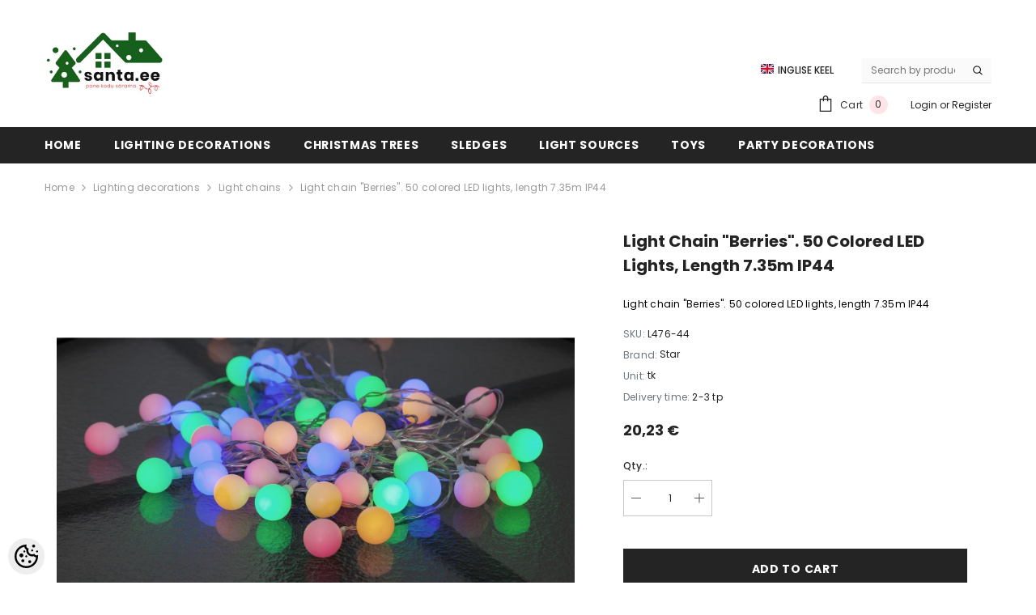

--- FILE ---
content_type: text/html; charset=UTF-8
request_url: https://www.santa.ee/en/a/valguskett-marjad.-50-varvilist-led-tuld-pikkus-7-35m-ip44
body_size: 21575
content:
<!DOCTYPE html>
<!--[if IE 7]>                  <html class="ie7 no-js"  dir="ltr" lang="en">     <![endif]-->
<!--[if lte IE 8]>              <html class="ie8 no-js"  dir="ltr" lang="en">    <![endif]-->
<!--[if (gte IE 9)|!(IE)]><!-->
<html class="not-ie no-js" dir="ltr" lang="en">
<!--<![endif]-->
<head>
	<title>Light chain &amp;quot;Berries&amp;quot;. 50 colored LED lights, length 7.35m IP44 @ santa.ee</title>
<meta charset="utf-8">
<meta name="keywords" content="" />
<meta name="description" content="Light chain &quot;Berries&quot;. 50 colored LED lights, length 7.35m IP44" />
<meta name="author" content="santa.ee" />
<meta name="generator" content="ShopRoller.com" />
<meta name="csrf-token" content="naYM2r2Uo5JpFeiosqm2AjUBnlzhgIu6IJR8S3TY" />

<meta property="og:type" content="website" />
<meta property="og:title" content="Light chain &amp;quot;Berries&amp;quot;. 50 colored LED lights, length 7.35m IP44" />
<meta property="og:image" content="https://www.santa.ee/media/santa-ee/.product-image/large/product/l476-44.jpg" />
<meta property="og:url" content="https://www.santa.ee/en/a/valguskett-marjad.-50-varvilist-led-tuld-pikkus-7-35m-ip44" />
<meta property="og:site_name" content="santa.ee" />
<meta property="og:description" content="Light chain &quot;Berries&quot;. 50 colored LED lights, length 7.35m IP44" />

<base href="https://www.santa.ee/en/" />
<meta name="viewport" content="width=device-width, initial-scale=1.0" />



<link rel="preconnect" href="https://fonts.googleapis.com">
<link rel="preconnect" href="https://fonts.gstatic.com" crossorigin>
<link href="https://fonts.googleapis.com/css2?family=Poppins:wght@100;200;300;400;500;700;800&display=swap" rel="stylesheet">


<link rel="stylesheet" href="https://www.santa.ee/skin/ella-2/css/all-2922.css">
<link href="https://cdn.shoproller.com/assets/fontawesome-pro-5.6.3/css/all.min.css" rel="stylesheet">


<script type="text/javascript" src="https://www.santa.ee/skin/ella-2/js/all-2922.js"></script>


<style id="tk-theme-configurator-css" type="text/css">
</style>
<style id="tk-custom-css" type="text/css">
.wrapper.product-description-wrap p span{
	font-size: 14px !important;
}

.wrapper.product-long-description-wrap p span {
	font-size: 12px !important;
}

.wrapper.product-description-wrap {
	font-size: 14px !important;
}

.wrapper.product-long-description-wrap {
	font-size: 12px !important;
}

.product-card-media .image-adapt img {
    object-fit: contain;
}
.article-label-1 { background-image:url('https://www.santa.ee/media/santa-ee/general/Uus!.png'); background-position:right bottom; }
.article-label-2 { background-image:url('https://www.santa.ee/media/santa-ee/general/Parim hind_suur.png'); background-position:right center; }
.article-label-3 { background-image:url('https://www.santa.ee/media/santa-ee/general/Lõpumüük.png'); background-position:right top; }
.article-label-4 { background-image:url('https://www.santa.ee/media/santa-ee/general/TOP.png'); background-position:right top; }
.article-label-8 { background-image:url('https://www.santa.ee/media/santa-ee/general/sale.png'); background-position:right top; }
</style>


<script type="text/javascript">
if(!Roller) var Roller = {};
Roller.config = new Array();
Roller.config['base_url'] = 'https://www.santa.ee/en/';
Roller.config['base_path'] = '/';
Roller.config['cart/addtocart/after_action'] = '1';
Roller.config['skin_url'] = 'https://www.santa.ee/skin/ella-2/';
Roller.config['translate-fill_required_fields'] = 'Please fill all required fields';
Roller.t = {"form_error_fill_required_fields":"Please fill all required fields","cart_error_no_items_selected":"Choose products!"}
</script>


            <!-- Global Site Tag (gtag.js) - Google Analytics -->
        <script type="text/javascript">
            window.dataLayer = window.dataLayer || [];
            function gtag(){dataLayer.push(arguments);}
            gtag('consent', 'default', {
                'ad_user_data': 'denied',
                'ad_personalization': 'denied',
                'ad_storage': 'denied',
                'analytics_storage': 'denied',
                'wait_for_update': 500,
              });
            gtag('js', new Date());

            gtag('config', 'G-663KVN96TS', {"linker":{"domains":["www.santa.ee"]}} );
        </script>
        <script type="text/javascript" async src="https://www.googletagmanager.com/gtag/js?id=G-663KVN96TS"></script>
        <script>
        /*
         *   Called when consent changes. Assumes that consent object contains keys which
         *   directly correspond to Google consent types.
         */
        const googleUserConsentListener = function() {
            let consent = this.options;
            gtag('consent', 'update', {
                'ad_user_data': consent.marketing,
                'ad_personalization': consent.marketing,
                'ad_storage': consent.marketing,
                'analytics_storage': consent.analytics
            });
        };

        $('document').ready(function(){
            Roller.Events.on('onUserConsent', googleUserConsentListener);
        });
    </script>
    <!-- Global Site Tag (gtag.js) - Google Analytics Events -->
            <script type="text/javascript"">
                    gtag('event', 'view_item', {"currency":"EUR","value":20.23,"items":[{"item_id":"L476-44","item_name":"Light chain &quot;Berries&quot;. 50 colored LED lights, length 7.35m IP44","item_brand":"Star","price":20.23,"discount":0,"item_category":"Lighting decorations","item_category1":"Light chains"}]});
                </script>
    
    <!-- Global Site Tag (gtag.js) - Google Analytics Event listeners -->
	    <!-- Facebook Pixel Code -->
            <!-- Facebook Pixel Code -->
<script>
!function(f,b,e,v,n,t,s)
{if(f.fbq)return;n=f.fbq=function(){n.callMethod?
n.callMethod.apply(n,arguments):n.queue.push(arguments)};
if(!f._fbq)f._fbq=n;n.push=n;n.loaded=!0;n.version='2.0';
n.queue=[];t=b.createElement(e);t.async=!0;
t.src=v;s=b.getElementsByTagName(e)[0];
s.parentNode.insertBefore(t,s)}(window, document,'script',
'https://connect.facebook.net/en_US/fbevents.js');
fbq('init', '395778701758077');
fbq('track', 'PageView');
</script>
<noscript><img height="1" width="1" style="display:none"
src="https://www.facebook.com/tr?id=395778701758077&ev=PageView&noscript=1"
/></noscript>
<!-- End Facebook Pixel Code -->    
    <script>
        /*
		 *   Called when consent changes. Assumes that consent object contains keys which
		 *   directly correspond to Google consent types.
		 */
        const fbConsentListener = function() {
            let consent = this.options;
            if (consent.analytics == 'granted')
            {

                fbq('consent', 'grant');
            }
        };

        $('document').ready(function(){
            Roller.Events.on('onUserConsent', fbConsentListener);
        });
    </script>

        <script type="text/javascript">
		        fbq('track', 'ViewContent', {"content_ids":["L476-44"],"content_category":"Products","content_type":"product","value":20.226259999999996,"currency":"EUR"});
		    </script>
    
    <!--  Facebook Pixel event listeners  -->
	        <script type="text/javascript">
            $(function(){
                                Roller.Events.on('roller:add-to-cart', 
				function() {
									
					if (this.options.length == 0) {
						return true;
					}
					
					if (!$.isArray(this.options)) {
						//wrap event options to array
						this.options = [this.options];
					}
					
					var data = {
						content_type : 'product',
						currency : 'EUR',
						value : 0,
						contents : []
					};
					
					//event value counter
					event_value = 0;
					
					$.each(this.options, function() {
						event_value = event_value + (this.product_price_value * this.qty); 
						data.contents.push({
							id : this.product_sku,
							item_price : this.product_price_value,
							quantity : this.qty,
						})	
					});
					
					//push event value
					data.value = event_value;
					
					fbq('track', 'AddToCart', data);
				}
				
			);
                            });
        </script>
	    <!-- End Facebook Pixel Code -->





<!-- Konfiguraator -->



<style>
.configurator-sr-button svg{
	width: 24px;
	height: 24px;
	stroke: none;	
}
	
.configurator-sr-button.close-conf-button {
	top: -5px;
	right: 120px;
	position: absolute;
	opacity:0;
	visibility:hidden;	
}
.configurator-sr-button.admin-conf-button{
	top: -5px;
	right: 60px;
	position: absolute;
	opacity:0;
	visibility:hidden;
}	

	.conf-sr-inner .slick-arrow.slick-prev, .conf-sr-inner .slick-arrow.slick-next{
		display:none !important;
	}
	

#main-color-1-picker {
    padding: 0px;
    line-height: 100%;
    right: 10px;
    top: 8px;
    border: 0;
    cursor: pointer;
}	
	
</style>







		
	






<div id="dynamic-styles-srs-conf">
	
	
	
	
	

<style>

:root {
	--primary-color-h: 0;
 	--primary-color-s: 0%;
	--primary-color-l: 14%;
  	--primary: hsl(var(--primary-color-h), var( --primary-color-s), calc(var(--primary-color-l) + 0%));
	--primary-darken:  hsl(var(--primary-color-h), var( --primary-color-s), calc(var(--primary-color-l) - 5%));
	--primary-lighten:  hsl(var(--primary-color-h), var( --primary-color-s), calc(var(--primary-color-l) + 40%));
	--rgbColor: rgba(36, 36, 36, 0.4);
	--rgbred: 36;
	--rgbgreen: 36;
	--rgblue: 36	
}
	
.button.button-1{
    background-color: var(--primary);
	border-color: var(--primary);
}
	

.button.button-1:hover {
    background-color: #ffffff;
    border-color: var(--primary);
    color: var(--primary);
}	
	
.product-card .card-action .button {
    background: #ffffff;
    border-color: var(--primary);
    color: var(--primary);	
}
	
.product-card .card-product__group .card-product__group-item svg {
	fill: var(--primary);
}	
	
.product-card .card-product__group .card-icon.wishlist-added {
    background: var(--primary);
}	

.product-card .card-action .button:hover {
    background: var(--primary);
    color: #ffffff;
}
	
	
.header-bottom {
   background: var(--primary);
}
	
.button.button-2 {
    border-color: var(--primary);
    color: var(--primary);	
}	
	
.productView-tab .nav-tabs .nav-link.active {
    color: var(--primary);
    background-color: #fff;
    border-color: var(--primary);
}	
	
	.productView-tab .nav-tabs .nav-item .nav-link::after{
		background: var(--primary);	
	}	

.button.button-2:hover {
    background-color: var(--primary);
    border-color: var(--primary);
}	
	
	
	
.itemside a.title:hover {
    color: var(--primary);
}	
	
.btn-light:not(:disabled):not(.disabled):active, .btn-light:not(:disabled):not(.disabled).active, .show > .btn-light.dropdown-toggle {
    color: #212529;
    background-color: var(--primary-lighten);
    border-color: var(--primary);
}	
	
.search-header {
	border: 2px solid var(--primary);
}
	
.section-footer ul a:hover, a:hover, .navbar-main .nav-link:hover, .dropdown-large a:hover, .list-menu a:hover, .btn-light.active i,[class*=card-product] a.title:hover, .nav-home-aside .menu-category a:hover {
	color: var(--primary);
}	

.dropdown-item.active, .dropdown-item:active {
	background-color: var(--primary);
}	
	
.custom-control-input:checked ~ .custom-control-label::before {
	border-color: var(--primary);
	background-color: var(--primary);
}	
	
.hover-border-primary:hover, .gallery-wrap .thumbs-wrap .item-thumb:hover {
	border-color: var(--primary) !important;
}	
	
.btn-primary:not(:disabled):not(.disabled):active, .btn-primary:not(:disabled):not(.disabled).active, .show > .btn-primary.dropdown-toggle {
    color: #fff;
    background-color: var(--primary-darken);
    border-color: var(--primary-darken);
}		
	
.form-control:focus {
    border-color: var(--primary);
    outline: 0;
	box-shadow: 0 0 0 0.2rem rgb(var(--rgbred) var(--rgbgreen) var(--rgblue) / 25%);
}	
	
.bg-light {
    background-color: rgb(var(--rgbred) var(--rgbgreen) var(--rgblue) / 25%) !important;
}	
	
.btn-primary:focus, .btn-primary.focus {
    box-shadow: 0 0 0 0.2rem rgb(var(--rgbred) var(--rgbgreen) var(--rgblue) / 50%) !important;
}	

.btn-link:hover{
	 color: var(--primary);
}
	
	
#searchMobileOpen.btn-light i, #openMobileCategories.btn-light i{
	color: #fff !important;
}	


	

	
</style>	
</div>	


	




<script>
	function HEXtoHSL(hex) {
		hex = hex.replace(/#/g, '');
		if (hex.length === 3) {
			hex = hex.split('').map(function (hex) {
				return hex + hex;
			}).join('');
		}
		var result = /^([a-f\d]{2})([a-f\d]{2})([a-f\d]{2})[\da-z]{0,0}$/i.exec(hex);
		if (!result) {
			return null;
		}
		var r = parseInt(result[1], 16);
		var g = parseInt(result[2], 16);
		var b = parseInt(result[3], 16);
		r /= 255, g /= 255, b /= 255;
		var max = Math.max(r, g, b),
			min = Math.min(r, g, b);
		var h, s, l = (max + min) / 2;
		if (max == min) {
			h = s = 0;
		} else {
			var d = max - min;
			s = l > 0.5 ? d / (2 - max - min) : d / (max + min);
			switch (max) {
			case r:
				h = (g - b) / d + (g < b ? 6 : 0);
				break;
			case g:
				h = (b - r) / d + 2;
				break;
			case b:
				h = (r - g) / d + 4;
				break;
			}
			h /= 6;
		}
		s = s * 100;
		s = Math.round(s);
		l = l * 100;
		l = Math.round(l);
		h = Math.round(360 * h);

		return {
			h: h,
			s: s,
			l: l
		};
	}	
</script>	




</head>

<body class="browser-chrome browser-chrome-131.0.0.0 tk-language-en_GB page-template-page-1column content-template-content-product tk-product-page">




<section class="topbar-announcement-slot slot-default  no-content-style-slot">
    <div class="slot-html-content" data-sra-edit-section="{&quot;id&quot;:&quot;topbar-announcement&quot;,&quot;title&quot;:&quot;Add content&quot;,&quot;status&quot;:&quot;&quot;,&quot;data_fields&quot;:[{&quot;id&quot;:&quot;html_content&quot;,&quot;type&quot;:&quot;html&quot;,&quot;title&quot;:&quot;Content&quot;,&quot;default&quot;:&quot;MID-SEASON SALE UP TO 70% OFF. &lt;a href=\&quot;#\&quot; title=\&quot;Shop Now\&quot;&gt;SHOP NOW&lt;\/a&gt;&quot;}],&quot;data&quot;:{&quot;html_content&quot;:&quot;MID-SEASON SALE UP TO 70% OFF. &lt;a href=\&quot;#\&quot; title=\&quot;Shop Now\&quot;&gt;SHOP NOW&lt;\/a&gt;&quot;},&quot;is_visible&quot;:false}">
                                </div>
</section>
	
<header class="header header-default animate" data-header-sticky>
	<div class="header-top">
		<div class="container container-1170">
			<div class="header-top--wrapper clearfix">
										<div class="header-top--left header__logo text-left clearfix">
						<div class="header__heading">
							<a href="https://www.santa.ee/en/home" class="header__heading-link focus-inset">
																	<img src="https://www.santa.ee/media/santa-ee/general/Santa_logo.png" alt="santa.ee" />
															</a>
						</div>
					</div>
					<div class="header-top--right header__icons text-right clearfix">	
						<div class="header-top-right-group">             
														<div class="customer-service-text">
								
<section class="slot-default  no-content-style-slot">
	<div class="slot-html-content" data-sra-edit-section="{&quot;id&quot;:&quot;header-customer-service&quot;,&quot;title&quot;:&quot;Customer support&quot;,&quot;data_fields&quot;:[{&quot;id&quot;:&quot;customer-support-title&quot;,&quot;type&quot;:&quot;text&quot;,&quot;title&quot;:&quot;Pealkiri&quot;,&quot;default&quot;:&quot;Klienditeenindus&quot;},{&quot;id&quot;:&quot;customer-support-number&quot;,&quot;type&quot;:&quot;text&quot;,&quot;title&quot;:&quot;Telefon&quot;,&quot;default&quot;:&quot;60593800-ELLA&quot;}],&quot;data&quot;:{&quot;customer-support-title&quot;:&quot;Klienditeenindus&quot;,&quot;customer-support-number&quot;:&quot;60593800-ELLA&quot;},&quot;is_visible&quot;:false}">	
			
						
			</div>	
</section>	
							</div>
														<div class="header-language_currency">
   
	<div class="halo-language" data-dropdown-toggle>
      
	        <div class="disclosure">
         <button type="button" class="disclosure__button dropdown-toggle" aria-controls="HeaderLanguageList" >
         <span class="icon flag-icon-gb">
		 <img src="https://www.santa.ee/skin/ella-2/../base2/flag-icon-css-3.4.x/flags/4x3/gb.svg"></span>
         <span class="text text-language">Inglise keel</span>
         </button>	
      </div>
      
			   <div class="dropdown-language halo-dropdown">
         <div class="div">
            <div class="no-js-hidden">
               <div class="disclosure">
                  <ul id="HeaderLanguageList"  class="disclosure__list list-unstyled custom-scrollbar">
                                                               <li class="disclosure__item" tabindex="-1">
                        <a class="link link--text disclosure__link  focus-inset" href="https://www.santa.ee/et" hreflang="ee" lang="ee" data-value="ee">
                        <span class="icon flag-icon-ee"><img src="https://www.santa.ee/skin/ella-2/../base2/flag-icon-css-3.4.x/flags/4x3/ee.svg"></span>
                        <span class="text">Eesti keel</span>
                        </a>
                     </li>
                                                                                                      </ul>
               </div>
            </div>
         </div>
      </div>
	   
   </div>
	
</div>

		
														
<div class="header-search">
	<div class="header-search__form">
	<form action="https://www.santa.ee/en/search" method="get" class="search-bar" role="search">
		
						<input type="hidden" name="page" value="1" />
				
	   <input type="search" name="q" value="" placeholder="Search by product SKU or name..." class="enterkey autoclear input-group-field header-search__input" autocomplete="off" />
	   <button type="submit" class="button icon-search button-search">
		  <svg data-icon="search" viewBox="0 0 512 512" width="100%" height="100%">
			 <path d="M495,466.2L377.2,348.4c29.2-35.6,46.8-81.2,46.8-130.9C424,103.5,331.5,11,217.5,11C103.4,11,11,103.5,11,217.5   S103.4,424,217.5,424c49.7,0,95.2-17.5,130.8-46.7L466.1,495c8,8,20.9,8,28.9,0C503,487.1,503,474.1,495,466.2z M217.5,382.9   C126.2,382.9,52,308.7,52,217.5S126.2,52,217.5,52C308.7,52,383,126.3,383,217.5S308.7,382.9,217.5,382.9z"></path>
		  </svg>
	   </button>
	</form>
	</div>
</div>

						</div>			
						<div class="free-shipping-text uppercase">
							
<section class="slot-default  no-content-style-slot">
	<div class="slot-html-content" data-sra-edit-section="{&quot;id&quot;:&quot;header-free-transport&quot;,&quot;title&quot;:&quot;Add content&quot;,&quot;data_fields&quot;:[{&quot;id&quot;:&quot;html_content&quot;,&quot;type&quot;:&quot;text&quot;,&quot;title&quot;:&quot;Content&quot;,&quot;default&quot;:&quot;Free shipping on all orders. No minimum purchase&quot;}],&quot;data&quot;:{&quot;html_content&quot;:&quot;Free shipping on all orders. No minimum purchase&quot;},&quot;is_visible&quot;:false}">	
				
						
			</div>	
</section>	
                        </div>
						

<div class="header__iconItem header__group">
	
	<a href="javascript:void(0)" class="header__icon header__icon--cart link link-underline focus-inset" id="cart-icon-bubble" data-open-cart-sidebar="">
		

<svg viewBox="0 0 30 30" class="icon icon-cart" enable-background="new 0 0 30 30">
   <g>
      <g>
         <path d="M20,6V5c0-2.761-2.239-5-5-5s-5,2.239-5,5v1H4v24h22V6H20z M12,5c0-1.657,1.343-3,3-3s3,1.343,3,3v1h-6V5z M24,28H6V8h4v3    h2V8h6v3h2V8h4V28z"></path>
      </g>
   </g>
</svg>













 






















		<span class="text">Cart</span>
		<div class="cart-count-bubble">
			<span class="text-count" aria-hidden="true" data-cart-count="">
				<div class="ajax-update-minicart-counter-count-mobile">
											0
									</div>
			</span>
		</div>
	</a>
	
	
			
	
	
			
		<div class="customer-links">
		<a class="header__link--account link-underline" id="customer_login_link" href="#" data-open-auth-sidebar="">
			<span class="text">Login</span>
		</a>
		<span class="or-text">or</span>
		<a class="header__link--account link-underline" id="customer_register_link" href="https://www.santa.ee/en/account/register">
			<span class="text">Register</span>
		</a>	
		</div>
			
	
	
</div>					</div>	
			</div>
		</div>
	</div>
	<div class="header-bottom">
		<div class="main-menu">
	<div class="header-bottom--wrapper">
		<div class="header-log-fixed">
			<a href="https://www.santa.ee/en/home" class="header__heading-link focus-inset">
									<img src="https://www.santa.ee/media/santa-ee/general/Santa_logo.png" alt="santa.ee" />
							</a>
		</div>	
		
				<div class="container container-1170">
			<nav class="header__inline-menu">
				<ul class="list-menu list-menu--inline text-left">
																<li class="menu-lv-item menu-lv-1 text-left">
							<a class="menu-lv-1__action header__menu-item list-menu__item link focus-inset menu_mobile_link" href="https://www.santa.ee/en/home">
								<span class="text header__active-menu-item">Home</span>
							</a>
						</li>
										
																<li class="menu-lv-item menu-lv-1 text-left has-megamenu dropdown block_layout--custom_width">
							<a class="menu-lv-1__action header__menu-item list-menu__item link focus-inset menu_mobile_link" href="https://www.santa.ee/en/c/lighting-decorations">
								<span class="text header__active-menu-item">Lighting decorations</span>
							</a>
							


<div class="menu-dropdown custom-scrollbar megamenu_style_2 custom-product">
	<div class="container container-1170">
		<div class="menu-dropdown__wrapper">
			
			<div class="row">
				
				<div class="col-12 col-lg-8">
					<div class="row">
						
																																																<div class="site-nav dropdown col-12 col-lg-4 submenu-area-0">
									<div class="site-nav-list">
										<a href="https://www.santa.ee/en/c/candlesticks" class="site-nav-title uppercase">
											<span class="text">Candlesticks</span>
										</a>
																			</div>	
								</div>
																																																<div class="site-nav dropdown col-12 col-lg-4 submenu-area-0">
									<div class="site-nav-list">
										<a href="https://www.santa.ee/en/c/led-candles" class="site-nav-title uppercase">
											<span class="text">LED candles</span>
										</a>
																			</div>	
								</div>
																																																<div class="site-nav dropdown col-12 col-lg-4 submenu-area-0">
									<div class="site-nav-list">
										<a href="https://www.santa.ee/en/c/led-bulbs-and-spare-bulbs" class="site-nav-title uppercase">
											<span class="text">LED bulbs and spare bulbs</span>
										</a>
																			</div>	
								</div>
																																																<div class="site-nav dropdown col-12 col-lg-4 submenu-area-0">
									<div class="site-nav-list">
										<a href="https://www.santa.ee/en/c/solar-powered-lights" class="site-nav-title uppercase">
											<span class="text">Solar powered lights</span>
										</a>
																			</div>	
								</div>
																																																<div class="site-nav dropdown col-12 col-lg-4 submenu-area-0">
									<div class="site-nav-list">
										<a href="https://www.santa.ee/en/c/christmas-trees-and-wreaths" class="site-nav-title uppercase">
											<span class="text">Christmas trees and wreaths</span>
										</a>
																			</div>	
								</div>
																																																<div class="site-nav dropdown col-12 col-lg-4 submenu-area-0">
									<div class="site-nav-list">
										<a href="https://www.santa.ee/en/c/indoor-decorations" class="site-nav-title uppercase">
											<span class="text">Indoor decorations</span>
										</a>
																			</div>	
								</div>
																																																<div class="site-nav dropdown col-12 col-lg-4 submenu-area-0">
									<div class="site-nav-list">
										<a href="https://www.santa.ee/en/c/stars" class="site-nav-title uppercase">
											<span class="text">Stars</span>
										</a>
																			</div>	
								</div>
																																																<div class="site-nav dropdown col-12 col-lg-4 submenu-area-0">
									<div class="site-nav-list">
										<a href="https://www.santa.ee/en/c/light-chains" class="site-nav-title uppercase">
											<span class="text">Light chains</span>
										</a>
																			</div>	
								</div>
																																																<div class="site-nav dropdown col-12 col-lg-4 submenu-area-0">
									<div class="site-nav-list">
										<a href="https://www.santa.ee/en/c/extendable-light-chains" class="site-nav-title uppercase">
											<span class="text">Extendable light chains</span>
										</a>
																			</div>	
								</div>
																																																<div class="site-nav dropdown col-12 col-lg-4 submenu-area-0">
									<div class="site-nav-list">
										<a href="https://www.santa.ee/en/c/outdoor-decorations" class="site-nav-title uppercase">
											<span class="text">Outdoor decorations</span>
										</a>
																			</div>	
								</div>
													

						
						</div>
					</div>
				
																		
				
				</div>
				
			</div>
			
		</div>	
	</div>
	
		
						</li>					
										
																<li class="menu-lv-item menu-lv-1 text-left">
							<a class="menu-lv-1__action header__menu-item list-menu__item link focus-inset menu_mobile_link" href="https://www.santa.ee/en/c/christmas-trees">
								<span class="text header__active-menu-item">Christmas trees</span>
							</a>
						</li>
										
																<li class="menu-lv-item menu-lv-1 text-left">
							<a class="menu-lv-1__action header__menu-item list-menu__item link focus-inset menu_mobile_link" href="https://www.santa.ee/en/c/sledges">
								<span class="text header__active-menu-item">Sledges</span>
							</a>
						</li>
										
																<li class="menu-lv-item menu-lv-1 text-left has-megamenu dropdown block_layout--custom_width">
							<a class="menu-lv-1__action header__menu-item list-menu__item link focus-inset menu_mobile_link" href="https://www.santa.ee/en/c/light-sources">
								<span class="text header__active-menu-item">Light sources</span>
							</a>
							


<div class="menu-dropdown custom-scrollbar megamenu_style_2 custom-product">
	<div class="container container-1170">
		<div class="menu-dropdown__wrapper">
			
			<div class="row">
				
				<div class="col-12 col-lg-8">
					<div class="row">
						
																																																<div class="site-nav dropdown col-12 col-lg-4 submenu-area-0">
									<div class="site-nav-list">
										<a href="https://www.santa.ee/en/c/led-bulbs" class="site-nav-title uppercase">
											<span class="text">LED-bulbs</span>
										</a>
																			</div>	
								</div>
																																																<div class="site-nav dropdown col-12 col-lg-4 submenu-area-0">
									<div class="site-nav-list">
										<a href="https://www.santa.ee/en/c/torches" class="site-nav-title uppercase">
											<span class="text">Torches</span>
										</a>
																			</div>	
								</div>
																																																<div class="site-nav dropdown col-12 col-lg-4 submenu-area-0">
									<div class="site-nav-list">
										<a href="https://www.santa.ee/en/c/table-lamps" class="site-nav-title uppercase">
											<span class="text">Table lamps</span>
										</a>
																			</div>	
								</div>
													

						
						</div>
					</div>
				
																		
				
				</div>
				
			</div>
			
		</div>	
	</div>
	
		
						</li>					
										
																<li class="menu-lv-item menu-lv-1 text-left has-megamenu dropdown block_layout--custom_width">
							<a class="menu-lv-1__action header__menu-item list-menu__item link focus-inset menu_mobile_link" href="https://www.santa.ee/en/c/toys">
								<span class="text header__active-menu-item">Toys</span>
							</a>
							


<div class="menu-dropdown custom-scrollbar megamenu_style_2 custom-product">
	<div class="container container-1170">
		<div class="menu-dropdown__wrapper">
			
			<div class="row">
				
				<div class="col-12 col-lg-8">
					<div class="row">
						
																																																<div class="site-nav dropdown col-12 col-lg-4 submenu-area-0">
									<div class="site-nav-list">
										<a href="https://www.santa.ee/en/c/cars" class="site-nav-title uppercase">
											<span class="text">Cars</span>
										</a>
																			</div>	
								</div>
																																																<div class="site-nav dropdown col-12 col-lg-4 submenu-area-0">
									<div class="site-nav-list">
										<a href="https://www.santa.ee/en/c/doll-house" class="site-nav-title uppercase">
											<span class="text">Doll house</span>
										</a>
																			</div>	
								</div>
													

						
						</div>
					</div>
				
																		
				
				</div>
				
			</div>
			
		</div>	
	</div>
	
		
						</li>					
										
																<li class="menu-lv-item menu-lv-1 text-left has-megamenu dropdown block_layout--custom_width">
							<a class="menu-lv-1__action header__menu-item list-menu__item link focus-inset menu_mobile_link" href="https://www.santa.ee/en/c/party-decorations">
								<span class="text header__active-menu-item">Party decorations</span>
							</a>
							


<div class="menu-dropdown custom-scrollbar megamenu_style_2 custom-product">
	<div class="container container-1170">
		<div class="menu-dropdown__wrapper">
			
			<div class="row">
				
				<div class="col-12 col-lg-8">
					<div class="row">
						
																																																<div class="site-nav dropdown col-12 col-lg-4 submenu-area-0">
									<div class="site-nav-list">
										<a href="https://www.santa.ee/en/c/candles" class="site-nav-title uppercase">
											<span class="text">Candles</span>
										</a>
																			</div>	
								</div>
																																																<div class="site-nav dropdown col-12 col-lg-4 submenu-area-0">
									<div class="site-nav-list">
										<a href="https://www.santa.ee/en/c/party-accessories" class="site-nav-title uppercase">
											<span class="text">Party accessories</span>
										</a>
																			</div>	
								</div>
																																																<div class="site-nav dropdown col-12 col-lg-4 submenu-area-0">
									<div class="site-nav-list">
										<a href="https://www.santa.ee/en/c/balloons" class="site-nav-title uppercase">
											<span class="text">Balloons</span>
										</a>
																			</div>	
								</div>
													

						
						</div>
					</div>
				
																		
				
				</div>
				
			</div>
			
		</div>	
	</div>
	
		
						</li>					
										
						
				</ul>
			</nav>
		</div>
	</div>
</div>	
                                   	</div>
	
<div class="header-mobile">
                <div class="container">
                    <div class="header-mobile--wrapper">
                        <div class="header-mobile--item header-mobile--left">
                            <div class="header-mobile--icon item__mobile--hamburger">
                                <a class="mobileMenu-toggle" href="javascript:void(0)" data-mobile-menu="" aria-label="menu">
                                    <span class="mobileMenu-toggle__Icon"></span>
                                </a>
                            </div>
                            <div class="header-mobile--icon">
                                <a class="mobileSearch-toggle" href="javascript:void(0)" data-mobile-search="" aria-label="menu">
                                    <svg data-icon="search" viewBox="0 0 512 512" width="100%" height="100%">
                                        <path d="M495,466.2L377.2,348.4c29.2-35.6,46.8-81.2,46.8-130.9C424,103.5,331.5,11,217.5,11C103.4,11,11,103.5,11,217.5   S103.4,424,217.5,424c49.7,0,95.2-17.5,130.8-46.7L466.1,495c8,8,20.9,8,28.9,0C503,487.1,503,474.1,495,466.2z M217.5,382.9   C126.2,382.9,52,308.7,52,217.5S126.2,52,217.5,52C308.7,52,383,126.3,383,217.5S308.7,382.9,217.5,382.9z"></path>
                                    </svg>
                                </a>
                            </div>
                        </div>
                        <div class="header-mobile--item header-mobile--center">
   		
							
							<div class="header-mobile--icon item-mobile-logo">
                                <a href="https://www.santa.ee/en/home" class="header__heading-link focus-inset">
																			<img src="https://www.santa.ee/media/santa-ee/general/Santa_logo.png" alt="santa.ee" />
									                                </a>
                            </div>
							
							
                        </div>
                        <div class="header-mobile--item header-mobile--right">
                            <div class="header-mobile--icon">
                                <a class="header__link--account link-underline" id="customer_login_link_mb" href="#" data-open-auth-sidebar=""></a>
                            </div>
                            <div class="header-mobile--icon header__iconItem">
                                <a href="javascript:void(0)" class="header__icon header__icon--cart link link-underline focus-inset" id="cart-icon-bubble_mb" data-open-cart-sidebar="">
                                    

<svg viewBox="0 0 30 30" class="icon icon-cart" enable-background="new 0 0 30 30">
   <g>
      <g>
         <path d="M20,6V5c0-2.761-2.239-5-5-5s-5,2.239-5,5v1H4v24h22V6H20z M12,5c0-1.657,1.343-3,3-3s3,1.343,3,3v1h-6V5z M24,28H6V8h4v3    h2V8h6v3h2V8h4V28z"></path>
      </g>
   </g>
</svg>













 






















                                    <span class="visually-hidden">Cart</span>
                                    <div class="cart-count-bubble">
                                        <span class="text-count" aria-hidden="true" data-cart-count="">
											<div class="ajax_update_minicart-counter-count">
																							0
																						</div>
										</span>
                                    </div>
                                </a>
                            </div>
                        </div>
                    </div>
                </div>
            </div></header>		
	<div class="collection-template collection-template-default">
		<div class="container container-1170">

						

<nav class="breadcrumb text-left ">
	<a class="link-underline" href="https://www.santa.ee/en/home">
		<span class="text">Home</span>
	</a>
		








	<span class="separate" aria-hidden="true">
		<svg xmlns="http://www.w3.org/2000/svg" viewBox="0 0 24 24"><path d="M 7.75 1.34375 L 6.25 2.65625 L 14.65625 12 L 6.25 21.34375 L 7.75 22.65625 L 16.75 12.65625 L 17.34375 12 L 16.75 11.34375 Z"></path></svg>
	</span>






 






















	<span class="bread-text"><a href="https://www.santa.ee/en/c/lighting-decorations">Lighting decorations</a></span>
		








	<span class="separate" aria-hidden="true">
		<svg xmlns="http://www.w3.org/2000/svg" viewBox="0 0 24 24"><path d="M 7.75 1.34375 L 6.25 2.65625 L 14.65625 12 L 6.25 21.34375 L 7.75 22.65625 L 16.75 12.65625 L 17.34375 12 L 16.75 11.34375 Z"></path></svg>
	</span>






 






















	<span class="bread-text"><a href="https://www.santa.ee/en/c/light-chains">Light chains</a></span>
		








	<span class="separate" aria-hidden="true">
		<svg xmlns="http://www.w3.org/2000/svg" viewBox="0 0 24 24"><path d="M 7.75 1.34375 L 6.25 2.65625 L 14.65625 12 L 6.25 21.34375 L 7.75 22.65625 L 16.75 12.65625 L 17.34375 12 L 16.75 11.34375 Z"></path></svg>
	</span>






 






















	<span class="bread-text"><a href="https://www.santa.ee/en/a/valguskett-marjad.-50-varvilist-led-tuld-pikkus-7-35m-ip44">Light chain &quot;Berries&quot;. 50 colored LED lights, length 7.35m IP44</a></span>
	</nav>		

	

			<div id="notification">
									
			</div>
						
			
			<div class="halo-collection-content sidebar--layout_vertical">
				
				<div class="page-content">
					
<div id="productInfo1798" class="container product-info custom-block">
<div class="product-detail product-layout-default">
<div class="productView halo-productView ">
	<div class="page-content productView-information" id="ProductContent">

		<div class="halo-productView-left productView-images">
						
 <div class="productView-images-wrapper">
 
	<div class="ella-labels">
			
	 </div> 		 

	 <div class="productView-nav" data-arrow="false"> 
		 		 
		 		 		 		 		 
		 <div class="productView-image sre-product-main-image">
		 
			 <div class="media image-zoom" href="javascript:void(0)" data-zoom-image="https://www.santa.ee/media/santa-ee/.product-image/large/product/l476-44.jpg" data-fancybox="gallery" data-src="https://www.santa.ee/media/santa-ee/.product-image/large/product/l476-44.jpg">
				 <img src="https://www.santa.ee/media/santa-ee/.product-image/large/product/l476-44.jpg" alt="Valguskett ">
			 </div>
		 </div>		
		 			
		 
		 
		 			 			 				 <div class="productView-image">
					 <div class="media image-zoom" data-zoom-image="https://www.startrading.com/storage/ma/a1389bfa8c6f438eb73f5cec92c1db12/444d103b38214e53a365e696483977fd/png/9ACB1C8998AB9C5DA29FAE8DC4A7F7ABDE5C56CA/476-44_MN.png" data-fancybox="gallery" data-src="https://www.startrading.com/storage/ma/a1389bfa8c6f438eb73f5cec92c1db12/444d103b38214e53a365e696483977fd/png/9ACB1C8998AB9C5DA29FAE8DC4A7F7ABDE5C56CA/476-44_MN.png">
						 <img src="https://www.startrading.com/storage/ma/a1389bfa8c6f438eb73f5cec92c1db12/444d103b38214e53a365e696483977fd/png/9ACB1C8998AB9C5DA29FAE8DC4A7F7ABDE5C56CA/476-44_MN.png" title="Valguskett " alt="Valguskett ">
					 </div>
				 </div> 
			 			 				 <div class="productView-image">
					 <div class="media image-zoom" data-zoom-image="https://www.startrading.com/storage/ma/25a41d436f054d308c64aa72dac7aede/300d10e950d94a80a602f27793b80a00/png/560B4EDF5C27B967BE66D7B513CEF28F3EE4B4E5/476-44,728-36,728-91_MB_001.png" data-fancybox="gallery" data-src="https://www.startrading.com/storage/ma/25a41d436f054d308c64aa72dac7aede/300d10e950d94a80a602f27793b80a00/png/560B4EDF5C27B967BE66D7B513CEF28F3EE4B4E5/476-44,728-36,728-91_MB_001.png">
						 <img src="https://www.startrading.com/storage/ma/25a41d436f054d308c64aa72dac7aede/300d10e950d94a80a602f27793b80a00/png/560B4EDF5C27B967BE66D7B513CEF28F3EE4B4E5/476-44,728-36,728-91_MB_001.png" title="Valguskett " alt="Valguskett ">
					 </div>
				 </div> 
			 			 				 <div class="productView-image">
					 <div class="media image-zoom" data-zoom-image="https://www.startrading.com/storage/ma/c3a3bbb92fbf4449838d929ad322280b/f2332d1846c94fbfb0803cc5c0e4fd60/png/CB997AA3B69EF1CAA57E7477524CC7DAF1C2E1EE/476-44_PB_001.png" data-fancybox="gallery" data-src="https://www.startrading.com/storage/ma/c3a3bbb92fbf4449838d929ad322280b/f2332d1846c94fbfb0803cc5c0e4fd60/png/CB997AA3B69EF1CAA57E7477524CC7DAF1C2E1EE/476-44_PB_001.png">
						 <img src="https://www.startrading.com/storage/ma/c3a3bbb92fbf4449838d929ad322280b/f2332d1846c94fbfb0803cc5c0e4fd60/png/CB997AA3B69EF1CAA57E7477524CC7DAF1C2E1EE/476-44_PB_001.png" title="Valguskett " alt="Valguskett ">
					 </div>
				 </div> 
			 			 				 <div class="productView-image">
					 <div class="media image-zoom" data-zoom-image="https://www.startrading.com/storage/ma/485b33a8a53543be90ecddebdc7e7a5d/fe462f146d484489acecba8d1b16608b/png/F3F0B27897525481FD76636B1DC569F3D8EDA348/476-44,728-91_MB_005.png" data-fancybox="gallery" data-src="https://www.startrading.com/storage/ma/485b33a8a53543be90ecddebdc7e7a5d/fe462f146d484489acecba8d1b16608b/png/F3F0B27897525481FD76636B1DC569F3D8EDA348/476-44,728-91_MB_005.png">
						 <img src="https://www.startrading.com/storage/ma/485b33a8a53543be90ecddebdc7e7a5d/fe462f146d484489acecba8d1b16608b/png/F3F0B27897525481FD76636B1DC569F3D8EDA348/476-44,728-91_MB_005.png" title="Valguskett " alt="Valguskett ">
					 </div>
				 </div> 
			 			 				 <div class="productView-image">
					 <div class="media image-zoom" data-zoom-image="https://www.startrading.com/storage/ma/4475b7ebfcfd40f0818f203757562471/3f24ddd2441b479780497e813f7da067/png/68327DCE477559502BC68485EDD06F9A275222C8/476-44_MB_005.png" data-fancybox="gallery" data-src="https://www.startrading.com/storage/ma/4475b7ebfcfd40f0818f203757562471/3f24ddd2441b479780497e813f7da067/png/68327DCE477559502BC68485EDD06F9A275222C8/476-44_MB_005.png">
						 <img src="https://www.startrading.com/storage/ma/4475b7ebfcfd40f0818f203757562471/3f24ddd2441b479780497e813f7da067/png/68327DCE477559502BC68485EDD06F9A275222C8/476-44_MB_005.png" title="Valguskett " alt="Valguskett ">
					 </div>
				 </div> 
			 		 
		 		 
	 </div>
	 
	 	 	 <div class="productView-thumbnail-wrapper">
		 <div class="productView-for " data-vertical="false">
			
			 			 
														 
			 <div class="productView-thumbnail">
				 <a class="productView-thumbnail-link" href="javascript:void(0)">
					 <img src="https://www.santa.ee/media/santa-ee/.product-image/thumbnail/product/l476-44.jpg" alt="Valguskett ">
				 </a>
			 </div>		
			 				 
			 
			 			 			 <div class="productView-thumbnail">
				 <a class="productView-thumbnail-link" href="javascript:void(0)">
					 <img src="https://www.startrading.com/storage/ma/a1389bfa8c6f438eb73f5cec92c1db12/444d103b38214e53a365e696483977fd/png/9ACB1C8998AB9C5DA29FAE8DC4A7F7ABDE5C56CA/476-44_MN.png" alt="Valguskett ">
				 </a>
			 </div>			 
			 			 			 <div class="productView-thumbnail">
				 <a class="productView-thumbnail-link" href="javascript:void(0)">
					 <img src="https://www.startrading.com/storage/ma/25a41d436f054d308c64aa72dac7aede/300d10e950d94a80a602f27793b80a00/png/560B4EDF5C27B967BE66D7B513CEF28F3EE4B4E5/476-44,728-36,728-91_MB_001.png" alt="Valguskett ">
				 </a>
			 </div>			 
			 			 			 <div class="productView-thumbnail">
				 <a class="productView-thumbnail-link" href="javascript:void(0)">
					 <img src="https://www.startrading.com/storage/ma/c3a3bbb92fbf4449838d929ad322280b/f2332d1846c94fbfb0803cc5c0e4fd60/png/CB997AA3B69EF1CAA57E7477524CC7DAF1C2E1EE/476-44_PB_001.png" alt="Valguskett ">
				 </a>
			 </div>			 
			 			 			 <div class="productView-thumbnail">
				 <a class="productView-thumbnail-link" href="javascript:void(0)">
					 <img src="https://www.startrading.com/storage/ma/485b33a8a53543be90ecddebdc7e7a5d/fe462f146d484489acecba8d1b16608b/png/F3F0B27897525481FD76636B1DC569F3D8EDA348/476-44,728-91_MB_005.png" alt="Valguskett ">
				 </a>
			 </div>			 
			 			 			 <div class="productView-thumbnail">
				 <a class="productView-thumbnail-link" href="javascript:void(0)">
					 <img src="https://www.startrading.com/storage/ma/4475b7ebfcfd40f0818f203757562471/3f24ddd2441b479780497e813f7da067/png/68327DCE477559502BC68485EDD06F9A275222C8/476-44_MB_005.png" alt="Valguskett ">
				 </a>
			 </div>			 
			 			 
		</div>
		</div> 
			 
</div> 
		
		</div>
		
		<div class="halo-productView-right productView-details">
						

<!-- Product Title -->
<h2 class="productView-title">
	Light chain &quot;Berries&quot;. 50 colored LED lights, length 7.35m IP44</h2>

	<div class="productView-short-desc desc">
		Light chain &quot;Berries&quot;. 50 colored LED lights, length 7.35m IP44	</div>

<div class="productView-info">
	
	<div class="general-text-product-page">
			</div>
	
			<div class="productView-info-item">
	<span class="text-muted">SKU:</span>
	<span id="sku-str" class="sre-product-sku">L476-44</span>
	</div>
	
			
				<div class="productView-info-item">
		<span class="text-muted">Brand:</span>
		<a href="https://www.santa.ee/en/brand?id=13" class="brand-link">
							Star					</a>
		</div>	
	
					
				<div class="productView-info-item">		
		<span class="text-muted">Unit:</span>
		tk		</div>	
	
		
				<div class="productView-info-item">
		<span class="text-muted">Delivery time:</span>
		<span class="sre-product-shipping-time">2-3 tp</span>
		</div>	
		
	
	
</div>


	

	
	<div class="productView-price card-price price__sale">
			<span id="price" class="sre-product-price price-current price-current-regular">20,23 &euro;</span>
		<span id="old-price" class="sre-product-regular-price price-old" style="display:none;"></span>
		</div>

		
			





<div class="add-to-carts">

		
				
			<form class="addToCartForm mb-4">
				<input type="hidden" name="product_id" value="1798">
	
				<div class="quantity_selector">
					<label class="form-label quantity__label">Qty.:</label>
					<div class="previewCartItem-qty">
						<a data-minus-quantity-cart="" class="minus btn-quantity"></a>
						<input id="quantity_wanted" class="form-input quantity sre-product-quantity" name="qty" value="1" size="2" type="text" data-min="" data-max="" data-step="1"/>
						<a data-plus-quantity-cart="" class="plus btn-quantity"></a>
					</div>
				</div>		

				<div class="previewCartAction">
					<div class="previewCartGroup">				
						<div class="previewCartGroup-top">
							<div class="productView-action">
								<a id="button-cart" class="btn btn-primary addToCartBtn button-view-cart text-centert button button-1">Add to cart</a>
							</div>
							<div class="productView-wishlist">
																							</div>
							
							<div class="productView-share">
								
							</div>
						</div>	
					</div>	
				</div>	
			</form>

			

	</div>

<div class="tk-social-media-buttons mb-3">
	



</div>






<script>

	// Quantity changes
	$( document ).ready(function() {
		$( ".add-to-carts .quantity_selector .previewCartItem-qty a.btn-quantity" ).click(function(event) {
			$this = $(this);
			if($this.hasClass('plus')){
				$currentVal = $this.parent().find('input').val();
				$nextVal = parseInt($currentVal) + 1;
				$this.parent().find('input').val($nextVal);
			}else{
				$currentVal = $this.parent().find('input').val();
				$nextVal = parseInt($currentVal) - 1;
				if($nextVal >= 1){
					$this.parent().find('input').val($nextVal);
				}
			}
			event.preventDefault();
		});
	});					

</script>
	


					
									
		</div>
	</div>

</div>

			<div class="wrapper product-long-description-wrap">
		• LED light chain &quot;Berries&quot; • Length: 7.35m • 50 LED lamps • Lamp spacing: 15cm • Transparent cable • 4.5V DC • IP 44, suitable for indoor and outdoor use	</div>
		
	
	
		
	
	
			
</div>


<div class="related-blk-bottom">
			
		<section id="products_category" class="container my-4">

						<h2 class="box-title text-center mb-4">Similar products</h2>

						<div class="product-grid">
				<div class="row products-grid">
											<div class="col-6 col-md-4 col-xl-3 mb-4">
							



<div class="halo-row-item">
	<div class="product-ajax-reload-category-block-1683">
   <div class="product-card">
      <div class="product-card-top">
         <div class="product-card-media">
			 
			<a href="https://www.santa.ee/en/product?id=1683">
			<div class="ella-labels">
					
			 </div> 
			</a>	
						 
			 
            <a href="https://www.santa.ee/en/product?id=1683" class="animate-scale image image-adapt" style="padding-bottom: 133.33333333333334%">
            	<img src="https://www.santa.ee/media/santa-ee/.product-image/medium/product/valgusvoolik-9-m-led-tul.jpg" alt="LED light hose MULTI 9M / 8" />
            </a>
            <div class="card-product__group group-right">    
				
				            </div>
            <div class="card-action">
               <form class="addToCartForm">  
				                  </form>
            </div>
         </div>
      </div>
      <div class="product-card-bottom">
         <div class="product-card-information text-center">

            <a href="https://www.santa.ee/en/product?id=1683" class="card-title link-underline card-title-ellipsis">
				 <span class="text">LED light hose MULTI 9M / 8</span>
            </a>
			 
		  		  			 
			 
			  
						 <div class="card-price">
				 <div class="price-item"> 
					 <span class="price-current money">27,37 &euro;</span>
				 </div>
			 </div>
			   
			 
			  
						 
			 
         </div>
         <div class="card-swatch text-center clearfix"></div>


		  
		  <div class="card-action card-action-list card-grid-hide">
               <form class="addToCartForm">  
				                  </form>
		  </div>		  
		  
      </div>
   </div>
</div>
</div>	

						</div>
											<div class="col-6 col-md-4 col-xl-3 mb-4">
							



<div class="halo-row-item">
	<div class="product-ajax-reload-category-block-1718">
   <div class="product-card">
      <div class="product-card-top">
         <div class="product-card-media">
			 
			<a href="https://www.santa.ee/en/a/peotuled-tubased-10-led-1-35m-tulede-vahe-15cm-taimer-6-18h-tsukkel-patareitoide-3xaa-mitte-kaasas-ip20">
			<div class="ella-labels">
					
			 </div> 
			</a>	
						 
			 
            <a href="https://www.santa.ee/en/a/peotuled-tubased-10-led-1-35m-tulede-vahe-15cm-taimer-6-18h-tsukkel-patareitoide-3xaa-mitte-kaasas-ip20" class="animate-scale image image-adapt" style="padding-bottom: 133.33333333333334%">
            	<img src="https://www.santa.ee/media/santa-ee/.product-image/medium/product/peotuled-tubased-10-led-.jpg" alt="Party lights rooms 10 LED, 1.35m, light spacing 15cm, timer (6 + 18h cycle), battery powered (3xAA, not included), IP20" />
            </a>
            <div class="card-product__group group-right">    
				
				            </div>
            <div class="card-action">
               <form class="addToCartForm">  
				                  </form>
            </div>
         </div>
      </div>
      <div class="product-card-bottom">
         <div class="product-card-information text-center">

            <a href="https://www.santa.ee/en/a/peotuled-tubased-10-led-1-35m-tulede-vahe-15cm-taimer-6-18h-tsukkel-patareitoide-3xaa-mitte-kaasas-ip20" class="card-title link-underline card-title-ellipsis">
				 <span class="text">Party lights rooms 10 LED, 1.35m, light spacing 15cm, timer (6 + 18h cycle), battery powered (3xAA, not included), IP20</span>
            </a>
			 
		  		  		  
		  <div class="card-summary card-grid-hide desc">
			  Room party lights d 10 LED, 1.35m, light spacing 15cm, timer (6 + 18h cycle), battery powered (3xAA, not included), IP20		  </div>	
		  			 
			 
			  
						 <div class="card-price">
				 <div class="price-item"> 
					 <span class="price-current money">6,19 &euro;</span>
				 </div>
			 </div>
			   
			 
			  
						 
			 
         </div>
         <div class="card-swatch text-center clearfix"></div>


		  
		  <div class="card-action card-action-list card-grid-hide">
               <form class="addToCartForm">  
				                  </form>
		  </div>		  
		  
      </div>
   </div>
</div>
</div>	

						</div>
											<div class="col-6 col-md-4 col-xl-3 mb-4">
							



<div class="halo-row-item">
	<div class="product-ajax-reload-category-block-1792">
   <div class="product-card">
      <div class="product-card-top">
         <div class="product-card-media">
			 
			<a href="https://www.santa.ee/en/a/valguskett-kastetilgad-360-led-tuld.-soe-valge-hobedane-1">
			<div class="ella-labels">
					
			 </div> 
			</a>	
						 
			 
            <a href="https://www.santa.ee/en/a/valguskett-kastetilgad-360-led-tuld.-soe-valge-hobedane-1" class="animate-scale image image-adapt" style="padding-bottom: 133.33333333333334%">
            	<img src="https://www.santa.ee/media/santa-ee/.product-image/medium/product/mitmehatuline-valguskett.jpg" alt="Light chain &amp;quot;Dew drops&amp;quot; 360 LED lights. Warm white, silver" />
            </a>
            <div class="card-product__group group-right">    
				
				            </div>
            <div class="card-action">
               <form class="addToCartForm">  
				                  </form>
            </div>
         </div>
      </div>
      <div class="product-card-bottom">
         <div class="product-card-information text-center">

            <a href="https://www.santa.ee/en/a/valguskett-kastetilgad-360-led-tuld.-soe-valge-hobedane-1" class="card-title link-underline card-title-ellipsis">
				 <span class="text">Light chain &quot;Dew drops&quot; 360 LED lights. Warm white, silver</span>
            </a>
			 
		  		  		  
		  <div class="card-summary card-grid-hide desc">
			  Light chain &quot;Dew drops&quot; 360 LED lights. Warm white, silver		  </div>	
		  			 
			 
			  
						 <div class="card-price">
				 <div class="price-item"> 
					 <span class="price-current money">34,09 &euro;</span>
				 </div>
			 </div>
			   
			 
			  
						 
			 
         </div>
         <div class="card-swatch text-center clearfix"></div>


		  
		  <div class="card-action card-action-list card-grid-hide">
               <form class="addToCartForm">  
				                  </form>
		  </div>		  
		  
      </div>
   </div>
</div>
</div>	

						</div>
											<div class="col-6 col-md-4 col-xl-3 mb-4">
							



<div class="halo-row-item">
	<div class="product-ajax-reload-category-block-1793">
   <div class="product-card">
      <div class="product-card-top">
         <div class="product-card-media">
			 
			<a href="https://www.santa.ee/en/a/valguskett-kastetilgad-720-led-tuld.-soe-valge-ip20">
			<div class="ella-labels">
					
			 </div> 
			</a>	
						 
			 
            <a href="https://www.santa.ee/en/a/valguskett-kastetilgad-720-led-tuld.-soe-valge-ip20" class="animate-scale image image-adapt" style="padding-bottom: 133.33333333333334%">
            	<img src="https://www.santa.ee/media/santa-ee/.product-image/medium/product/l456-17.jpg" alt="Light chain &amp;quot;Dew drops&amp;quot; 720 LED lights. Warm white, IP20" />
            </a>
            <div class="card-product__group group-right">    
				
				            </div>
            <div class="card-action">
               <form class="addToCartForm">  
				                  </form>
            </div>
         </div>
      </div>
      <div class="product-card-bottom">
         <div class="product-card-information text-center">

            <a href="https://www.santa.ee/en/a/valguskett-kastetilgad-720-led-tuld.-soe-valge-ip20" class="card-title link-underline card-title-ellipsis">
				 <span class="text">Light chain &quot;Dew drops&quot; 720 LED lights. Warm white, IP20</span>
            </a>
			 
		  		  		  
		  <div class="card-summary card-grid-hide desc">
			  Light chain &quot;Dew drops&quot; 720 LED lights. Warm white, IP20		  </div>	
		  			 
			 
			  
						 <div class="card-price">
				 <div class="price-item"> 
					 <span class="price-current money">55,79 &euro;</span>
				 </div>
			 </div>
			   
			 
			  
						 
			 
         </div>
         <div class="card-swatch text-center clearfix"></div>


		  
		  <div class="card-action card-action-list card-grid-hide">
               <form class="addToCartForm">  
				                  </form>
		  </div>		  
		  
      </div>
   </div>
</div>
</div>	

						</div>
									</div>
			</div>

		</section>

			
		


</div>


</div>
				</div>	

			</div>	




		</div>		
	</div>	
	

<section id="content" class="set-size mb-5 clearfix">



	<div class="grid-3 float-left">
		<div id="column-left" class="d-none d-lg-block">

			

		</div>
	</div>
	<div class="grid-9 float-left" id="content_content" style="padding-top:19px;">

		

	</div>
	<div class="clears"></div>
</section>

<footer>
	
<!-- Plugins bootstrap JS File -->
<script src="https://www.santa.ee/skin/ella-2/js/theme.js"></script>




<footer class="footer footer-default">
	<div class="footer-top">
		<div class="container container-1170">
			<div class="row">
				<div class="halo-row-item col-12 col-md-12 col-lg-6 col-xl-7 footer-col-left">
					<div class="row">

					
						

						<div class="halo-row-item col-footer col-12 col-md-4">
							<h3 class="footer-block__heading dropdow-mb uppercase" data-toggle-column="">
								<span>Information</span>
							</h3>
							<ul class="list-unstyled">

																<li><a href="https://www.santa.ee/en/p/condition-of-sales" class="link link-underline footer-link">
									<span class="text">Condition of Sales</span>
									</a></li>
																<li><a href="https://www.santa.ee/en/p/privaatsuspoliitika" class="link link-underline footer-link">
									<span class="text">Privacy Policy</span>
									</a></li>
									

							</ul>
						</div>

						<div class="halo-row-item col-footer col-12 col-md-4">
							<h3 class="footer-block__heading dropdow-mb uppercase" data-toggle-column="">
								<span>Extra</span>
							</h3>
							<ul class="list-unstyled">
								
																	<li><a href="https://www.santa.ee/en/brands" class="link link-underline footer-link"><span class="text">Brands</span></a></li>
																	<li><a href="https://www.santa.ee/en/product/onsale" class="link link-underline footer-link"><span class="text">On sale</span></a></li>
																	<li><a href="https://www.santa.ee/en/product/new" class="link link-underline footer-link"><span class="text">Products in stock</span></a></li>
																	<li><a href="https://www.santa.ee/en/sitemap" class="link link-underline footer-link"><span class="text">Site Map</span></a></li>
															
							</ul>
						</div>
						
						<div class="halo-row-item col-footer col-12 col-md-4">
							<h3 class="footer-block__heading dropdow-mb uppercase" data-toggle-column="">
								<span>My Account</span>
							</h3>
							<ul class="list-unstyled">
																	<li><a href="https://www.santa.ee/en/account/myaccount" class="link link-underline footer-link"><span class="text">My account</span></a></li>
																	<li><a href="https://www.santa.ee/en/order/list" class="link link-underline footer-link"><span class="text">Order history</span></a></li>
																	<li><a href="https://www.santa.ee/en/account/products" class="link link-underline footer-link"><span class="text">Purchased items</span></a></li>
															</ul>
						</div>
						

						


						
					</div>
				</div>
				<div class="halo-row-item col-12 col-md-12 col-lg-6 col-xl-5 footer-col-right">
					<div class="footer-block-newsletter">
						
<div class="slot-html-content" data-sra-edit-section="{&quot;id&quot;:&quot;mailinglistfooterella&quot;,&quot;title&quot;:&quot;Mailinglist&quot;,&quot;status&quot;:&quot;&quot;,&quot;data_fields&quot;:[{&quot;id&quot;:&quot;newsletter-title&quot;,&quot;type&quot;:&quot;text&quot;,&quot;title&quot;:&quot;Title&quot;,&quot;default&quot;:&quot;Sign Up for Newsletter&quot;},{&quot;id&quot;:&quot;newsletter-description&quot;,&quot;type&quot;:&quot;html&quot;,&quot;title&quot;:&quot;Description&quot;,&quot;default&quot;:&quot;Sign up for exclusive updates, new arrivals &amp;amp; insider only discounts&quot;}],&quot;data&quot;:{&quot;newsletter-title&quot;:&quot;Sign Up for Newsletter&quot;,&quot;newsletter-description&quot;:&quot;Sign up for exclusive updates, new arrivals &amp;amp; insider only discounts&quot;},&quot;is_visible&quot;:false}">

	
						
	
</div>

					</div>
					<div class="footer-block__list-social">
						<div class="item clearfix">			
							


<div class="" data-sra-edit-section="{&quot;id&quot;:&quot;social-media-icons-footer&quot;,&quot;title&quot;:&quot;Sotsiaalmeedia&quot;,&quot;data_fields&quot;:[{&quot;id&quot;:&quot;fb-icon&quot;,&quot;type&quot;:&quot;text&quot;,&quot;title&quot;:&quot;Facebook URL&quot;},{&quot;id&quot;:&quot;tiktok-icon&quot;,&quot;type&quot;:&quot;text&quot;,&quot;title&quot;:&quot;Tiktok URL&quot;},{&quot;id&quot;:&quot;insta-icon&quot;,&quot;type&quot;:&quot;text&quot;,&quot;title&quot;:&quot;Instagram URL&quot;},{&quot;id&quot;:&quot;pinterest-icon&quot;,&quot;type&quot;:&quot;text&quot;,&quot;title&quot;:&quot;Pinterest URL&quot;},{&quot;id&quot;:&quot;youtube-icon&quot;,&quot;type&quot;:&quot;text&quot;,&quot;title&quot;:&quot;Youtube URL&quot;},{&quot;id&quot;:&quot;twitter-icon&quot;,&quot;type&quot;:&quot;text&quot;,&quot;title&quot;:&quot;Twitter URL&quot;}],&quot;data&quot;:{&quot;fb-icon&quot;:null,&quot;tiktok-icon&quot;:null,&quot;insta-icon&quot;:null,&quot;pinterest-icon&quot;:null,&quot;youtube-icon&quot;:null,&quot;twitter-icon&quot;:null},&quot;is_visible&quot;:false}">

	<ul class="list-social clearfix">
				
	
				
				
				

					
					
		
		
	</ul>	
	
</div>	



						</div>
					</div>
				</div>
			</div>
		</div>
	</div>
	<div class="footer-bottom">
		<div class="container container-1170">
			<div class="row">
				<div class="halo-row-item col-6">
					<small class="copyright__content">
						
<section class="slot-default  no-content-style-slot">
	<div class="slot-html-content" data-sra-edit-section="{&quot;id&quot;:&quot;copyright-footer-text&quot;,&quot;title&quot;:&quot;Add content&quot;,&quot;data_fields&quot;:[{&quot;id&quot;:&quot;html_content&quot;,&quot;type&quot;:&quot;text&quot;,&quot;title&quot;:&quot;Content&quot;,&quot;default&quot;:&quot;CoomorLander O\u00dc&quot;}],&quot;data&quot;:{&quot;html_content&quot;:&quot;CoomorLander O\u00dc&quot;},&quot;is_visible&quot;:false}">	
				
						
			</div>	
</section>	
					</small>
				</div>
				<div class="halo-row-item col-6">
					<div class="footer__payment">
						
						<div class="footer-writings">
							<section class="slot-default  no-content-style-slot">
	<div class="slot-html-content" data-sra-edit-section="{&quot;id&quot;:&quot;custom-1-footer-text&quot;,&quot;title&quot;:&quot;Add content&quot;,&quot;status&quot;:&quot;&quot;,&quot;data_fields&quot;:[{&quot;id&quot;:&quot;html_content&quot;,&quot;type&quot;:&quot;html&quot;,&quot;title&quot;:&quot;Content&quot;,&quot;default&quot;:&quot;&quot;}],&quot;data&quot;:{&quot;html_content&quot;:&quot;&quot;},&quot;is_visible&quot;:false}">	
			
									</div>	
</section>	
						</div>
					
												
					</div>
				</div>
			</div>
		</div>
	</div>
</footer>




<div class="background-overlay"></div>
<div class="background-overlay-popup"></div>





<div class="halo-sidebar halo-sidebar-right halo-cart-sidebar" data-card-sidebar="" id="halo-cart-sidebar">
    <div class="ajax-halo-sidebar-update "> 
	
			<div class="halo-sidebar-header text-left">
			<span class="title">Cart</span>
			<a href="#" class="halo-sidebar-close" data-close-auth-sidebar="" title="Close">
				














<svg xmlns="http://www.w3.org/2000/svg" viewBox="0 0 48 48">
	<path d="M 38.982422 6.9707031 A 2.0002 2.0002 0 0 0 37.585938 7.5859375 L 24 21.171875 L 10.414062 7.5859375 A 2.0002 2.0002 0 0 0 8.9785156 6.9804688 A 2.0002 2.0002 0 0 0 7.5859375 10.414062 L 21.171875 24 L 7.5859375 37.585938 A 2.0002 2.0002 0 1 0 10.414062 40.414062 L 24 26.828125 L 37.585938 40.414062 A 2.0002 2.0002 0 1 0 40.414062 37.585938 L 26.828125 24 L 40.414062 10.414062 A 2.0002 2.0002 0 0 0 38.982422 6.9707031 z"></path>
</svg>
 






















			</a>
			
						
		</div>	
			
		<div class="halo-sidebar-wrapper CartItemDrop">	


						
			<div class="empty-cart-wrapper">
				














 








<svg version="1.1" id="Icons" xmlns="http://www.w3.org/2000/svg" xmlns:xlink="http://www.w3.org/1999/xlink" x="0px" y="0px"
	 viewBox="0 0 32 32" style="enable-background:new 0 0 32 32;" xml:space="preserve">
<style type="text/css">
	.st0{fill:none;stroke:#000000;stroke-width:2;stroke-miterlimit:10;}
	.st1{fill:none;stroke:#000000;stroke-width:2;stroke-linejoin:round;stroke-miterlimit:10;}
	.st2{fill:none;stroke:#000000;stroke-width:2;stroke-linecap:round;stroke-linejoin:round;stroke-miterlimit:10;}
	.st3{fill:none;stroke:#000000;stroke-width:2;stroke-linecap:round;stroke-miterlimit:10;}
	.st4{fill:none;stroke:#000000;stroke-width:2;stroke-linejoin:round;stroke-miterlimit:10;stroke-dasharray:3;}
</style>
<polyline class="st2" points="26,21 26,24 16,28 6,24 6,21 "/>
<polygon class="st2" points="6,12 16,8 26,12 16,16 "/>
<polyline class="st2" points="16,8 13,5 3,9 6,12 "/>
<polyline class="st2" points="16,8 19,5 29,9 26,12 "/>
<polyline class="st2" points="6,12 3,16 13,20 16,16 "/>
<polyline class="st2" points="26,12 29,16 19,20 16,16 "/>
</svg>
















				<section class="slot-default  no-content-style-slot">
	<div class="slot-html-content" data-sra-edit-section="{&quot;id&quot;:&quot;cart_empty&quot;,&quot;title&quot;:&quot;Add content&quot;,&quot;status&quot;:&quot;&quot;,&quot;data_fields&quot;:[{&quot;id&quot;:&quot;html_content&quot;,&quot;type&quot;:&quot;html&quot;,&quot;title&quot;:&quot;Content&quot;,&quot;default&quot;:&quot;Shopping cart is empty&quot;}],&quot;data&quot;:{&quot;html_content&quot;:&quot;Shopping cart is empty&quot;},&quot;is_visible&quot;:false}">	
					Shopping cart is empty			</div>	
</section>	
			</div>
			
			
			
		</div>
		
	</div>	
	
</div>	

<script>

// Cart remove item button click
var cartRemoveItemAjax = function(articleId) {
	if(confirm('Are you sure you wish to remove that product from cart?')) {
			$.ajax({
				type: "GET",
				url: 'https://www.santa.ee/en/cart/removeitem?article_id='+articleId,
				success: function(data){
					$('.ajax-halo-sidebar-update').load('/en/a/valguskett-marjad.-50-varvilist-led-tuld-pikkus-7-35m-ip44 .ajax-halo-sidebar-update');
				}
		})
	}
}

//Change quantity
var changeMiniCartQuantity = function($plus,$element){

}

// Quantity changes

$( document ).ready(function() {
	$( ".minicart-content-flyout .previewCartItem-qty a.btn-quantity" ).click(function() {
		$this = $(this);
		if($this.hasClass('plus')){
			$currentVal = $this.parent().find('input').val();
			$nextVal = parseInt($currentVal) + 1;
			$this.parent().find('input').val($nextVal);
			miniCartUpdate();
		}else{
			$currentVal = $this.parent().find('input').val();
			$nextVal = parseInt($currentVal) - 1;
			if($nextVal >= 1){
				$this.parent().find('input').val($nextVal);
				miniCartUpdate();
			}
		}
	});
});

$(document).on('click', '.minicart-content-flyout .previewCartItem-qty a.btn-quantity',function(event) {
		$this = $(this);
		if($this.hasClass('plus')){
			$currentVal = $this.parent().find('input').val();
			$nextVal = parseInt($currentVal) + 1;
			$this.parent().find('input').val($nextVal);
			miniCartUpdate();
		}else{
			$currentVal = $this.parent().find('input').val();
			$nextVal = parseInt($currentVal) - 1;
			if($nextVal >= 1){
				$this.parent().find('input').val($nextVal);
				miniCartUpdate();
			}		
		}
});

//If value changes, trigger update
$(document).on('change', '.ajax-halo-sidebar-update .previewCart-wrapper input', function() {
  miniCartUpdate();
});
	
	
	
function miniCartUpdate(){
    //Update cart
    $("#halo-cart-sidebar").addClass("loading");
    $.ajax({
            'method': 'post',
            'url': 'https://www.santa.ee/en/cart/ajax-update',
            'data': $('#minicart-form').serializeArray(),
            'success': function(data)   
            {
                console.log(data);
                // Load recalculated cart content
                    $('.ajax-halo-sidebar-update').load(
                    location.href +' .ajax-halo-sidebar-update',
                    function(response, status, xhr)
                    {   
                        $("#halo-cart-sidebar").removeClass("loading");
						jQuery(".ajax_update_minicart-counter-count").load(location.href + " .ajax_update_minicart-counter-count");
                    })
            }
    })
}	
	

</script>	

<div class="halo-sidebar halo-sidebar-right halo-auth-sidebar" data-auth-sidebar="" id="halo-auth-sidebar">
	<div class="halo-sidebar-header text-left">
		<span class="title">Login</span>
		<a href="#" class="halo-sidebar-close" data-close-auth-sidebar="" title="Close">
			<svg xmlns="http://www.w3.org/2000/svg" viewBox="0 0 48 48">
				<path d="M 38.982422 6.9707031 A 2.0002 2.0002 0 0 0 37.585938 7.5859375 L 24 21.171875 L 10.414062 7.5859375 A 2.0002 2.0002 0 0 0 8.9785156 6.9804688 A 2.0002 2.0002 0 0 0 7.5859375 10.414062 L 21.171875 24 L 7.5859375 37.585938 A 2.0002 2.0002 0 1 0 10.414062 40.414062 L 24 26.828125 L 37.585938 40.414062 A 2.0002 2.0002 0 1 0 40.414062 37.585938 L 26.828125 24 L 40.414062 10.414062 A 2.0002 2.0002 0 0 0 38.982422 6.9707031 z"></path>
			</svg>
		</a>
	</div>
	
	<div class="halo-sidebar-wrapper custom-scrollbar">
		
				<div class="message_login__form"></div>
				<form id="ajaxloginForm" action="https://www.santa.ee/en/ajax-login" method="POST" class="login auth-form">

                    <div class="form-field">
                        <label class="form-label" for="customer_email">Username<em>*</em></label>
                        <input id="customer_email" class="form-input form-input-placeholder" type="text" value="" name="_u" required="" placeholder="Username">
                    </div>		
			
                    <div class="form-field">
                        <label class="form-label" for="customer_password">Your password<em>*</em></label>
                        <input id="customer_password" class="form-input form-input-placeholder" type="password" value="" required="" placeholder="Your password" name="_p">
                    </div>	
			
                    <div class="form-actions auth-actions text-center">
                        <input type="submit" class="button button-2 button-login" value="Login">
                        <a class="auth-link link link-underline" href="https://www.santa.ee/en/account/forgotpwd"><span class="text">Forgotten password</span></a>
                        <a href="https://www.santa.ee/en/account/register" class="button button-1 button-register">Register</a>
                    </div>			
		
			
		</form>
			
		
	</div>	
	
	
</div>

<script>
jQuery( document ).ready(function($) {

	
    // process the form
    $('#ajaxloginForm').submit(function(event) {

        // get the form data
        // there are many ways to get this data using jQuery (you can use the class or id also)
        var formData = {
            '_u' : $('input[name=_u]').val(),
            '_p' : $('input[name=_p]').val()
        };
		
		$('.message_login__form').html('');

        // process the form
        $.ajax({
            type        : 'POST', // define the type of HTTP verb we want to use (POST for our form)
            url         : 'ajax-login', // the url where we want to POST
            data        : formData, // our data object
			dataType    : 'json', // what type of data do we expect back from the server
            encode      : true,
			success: function(data){
				
					var error = data.error;
					var sucess = data.success;
					console.log(error);
					console.log(sucess);
					if (error != undefined ) {
						//console.log('Vale parool');
						$('.message_login__form').html('<div id="notification"><div class="warning">'+error+'</div></div>');
					}else{
						$('.message_login__form').html('<div id="notification"><div class="success" style="padding-left:40px;">Successfully logged in!</div></div>');
						$(this).delay(1000).queue(function() {
								//go to my account page
								window.location.href = "https://www.santa.ee/en/account/myaccount";
						});						
					}
					$slider = $(".content_account__slider");
					$slider.find(".slick-slide").height("auto");
					$slider.slick("setOption", '', '', true);
			},
			error: function(data){

			}			
        }).done(function(data) { });
        event.preventDefault();
    });	
	
});
</script>	





<div class="halo-sidebar halo-sidebar-left halo-sidebar_search" data-search-sidebar="" id="halo-search-sidebar">
            <div class="halo-sidebar-header text-left">
                <span class="title">Search</span>
                <a href="#" class="halo-sidebar-close" data-close-search-sidebar="" title="Close">
                     














<svg xmlns="http://www.w3.org/2000/svg" viewBox="0 0 48 48">
	<path d="M 38.982422 6.9707031 A 2.0002 2.0002 0 0 0 37.585938 7.5859375 L 24 21.171875 L 10.414062 7.5859375 A 2.0002 2.0002 0 0 0 8.9785156 6.9804688 A 2.0002 2.0002 0 0 0 7.5859375 10.414062 L 21.171875 24 L 7.5859375 37.585938 A 2.0002 2.0002 0 1 0 10.414062 40.414062 L 24 26.828125 L 37.585938 40.414062 A 2.0002 2.0002 0 1 0 40.414062 37.585938 L 26.828125 24 L 40.414062 10.414062 A 2.0002 2.0002 0 0 0 38.982422 6.9707031 z"></path>
</svg>
 






















                </a>
            </div>
            <div class="halo-sidebar-wrapper header-search">
                <div class="header-search__form">
                    <form action="https://www.santa.ee/en/search" method="get" class="search-bar" role="search">
                        
																			<input type="hidden" name="page" value="1" />
											
						
						<input type="search" name="q" value="" placeholder="Search by product SKU or name..." class="enterkey autoclear input-group-field header-search__input" autocomplete="off" />
                        
						<button type="submit" class="button icon-search">
                           





<svg data-icon="search" viewBox="0 0 512 512" width="100%" height="100%">
	<path d="M495,466.2L377.2,348.4c29.2-35.6,46.8-81.2,46.8-130.9C424,103.5,331.5,11,217.5,11C103.4,11,11,103.5,11,217.5   S103.4,424,217.5,424c49.7,0,95.2-17.5,130.8-46.7L466.1,495c8,8,20.9,8,28.9,0C503,487.1,503,474.1,495,466.2z M217.5,382.9   C126.2,382.9,52,308.7,52,217.5S126.2,52,217.5,52C308.7,52,383,126.3,383,217.5S308.7,382.9,217.5,382.9z"></path>
</svg>









 






















                        </button>
						
                    </form>
                </div>
				
                <div class="quickSearchResultsWrap custom-scrollbar">
                    <div class="quickSearchResult">
																		<div class="search-block quickSearchProduct">
																					 
							<h3 class="search-block-title text-left">
								<span class="text">Tootegrupp</span>
							</h3>	 
														<div class="search-block-content halo-product-block">
								<div class="row disable-scrollbar halo-row--swipe">
																		



<div class="halo-row-item product-item col-6 col-md-4 col-lg-3">
	<div class="product-ajax-reload-category-block-252">
   <div class="product-card">
      <div class="product-card-top">
         <div class="product-card-media">
			 
			<a href="https://www.santa.ee/en/a/beebikelk-hamax-baby-bob-punane">
			<div class="ella-labels">
					
			 </div> 
			</a>	
						 
			 
            <a href="https://www.santa.ee/en/a/beebikelk-hamax-baby-bob-punane" class="animate-scale image image-adapt" style="padding-bottom: 133.33333333333334%">
            	<img src="https://www.santa.ee/media/santa-ee/.product-image/medium/product/501007-baby_bob-red-1-e1.jpg" alt="Baby sled Hamax Baby Bob red" />
            </a>
            <div class="card-product__group group-right">    
				
				            </div>
            <div class="card-action">
               <form class="addToCartForm">  
				   										   			<input type="hidden" name="product_id" value="252">
							<a class="button button-ATC text-center btn addToCartBtn" href="javascript:void(0)" >Add to cart</a>
					   				                  </form>
            </div>
         </div>
      </div>
      <div class="product-card-bottom">
         <div class="product-card-information text-center">

            <a href="https://www.santa.ee/en/a/beebikelk-hamax-baby-bob-punane" class="card-title link-underline card-title-ellipsis">
				 <span class="text">Baby sled Hamax Baby Bob red</span>
            </a>
			 
		  		  		  
		  <div class="card-summary card-grid-hide desc">
			  <p>Baby sled Hamax Baby Bob red, 81x35,3x20cm, with seat heating</p>		  </div>	
		  			 
			 
			  
						 <div class="card-price price__sale">
				 <div class="price-item price-item--regular">
					 <span class="money ">35,50 &euro;</span>
				 </div>
				 <div class="price-item price__last">
					 <span class="money ">28,40 &euro;</span>
				 </div>
			 </div>			 
			   
			 
			  
						 
			 
         </div>
         <div class="card-swatch text-center clearfix"></div>


		  
		  <div class="card-action card-action-list card-grid-hide">
               <form class="addToCartForm">  
				   										   			<input type="hidden" name="product_id" value="252">
							<a class="button button-ATC text-center btn addToCartBtn" href="javascript:void(0)" >Add to cart</a>
					   				                  </form>
		  </div>		  
		  
      </div>
   </div>
</div>
</div>	

																		



<div class="halo-row-item product-item col-6 col-md-4 col-lg-3">
	<div class="product-ajax-reload-category-block-255">
   <div class="product-card">
      <div class="product-card-top">
         <div class="product-card-media">
			 
			<a href="https://www.santa.ee/en/a/beebikelk-hamax-babybob-81x35-5x20cm-must-54">
			<div class="ella-labels">
					
			 </div> 
			</a>	
						 
			 
            <a href="https://www.santa.ee/en/a/beebikelk-hamax-babybob-81x35-5x20cm-must-54" class="animate-scale image image-adapt" style="padding-bottom: 133.33333333333334%">
            	<img src="https://www.santa.ee/media/santa-ee/.product-image/medium/product/LHAM501031.jpg" alt="Baby sled Hamax BabyBob, 81x35,5x20cm, black / 54" />
            </a>
            <div class="card-product__group group-right">    
				
				            </div>
            <div class="card-action">
               <form class="addToCartForm">  
				                  </form>
            </div>
         </div>
      </div>
      <div class="product-card-bottom">
         <div class="product-card-information text-center">

            <a href="https://www.santa.ee/en/a/beebikelk-hamax-babybob-81x35-5x20cm-must-54" class="card-title link-underline card-title-ellipsis">
				 <span class="text">Baby sled Hamax BabyBob, 81x35,5x20cm, black / 54</span>
            </a>
			 
		  		  		  
		  <div class="card-summary card-grid-hide desc">
			  <p>Baby sled Hamax BabyBob, 81x35,5x20cm, black / 54, with seat heating</p>		  </div>	
		  			 
			 
			  
						 <div class="card-price">
				 <div class="price-item"> 
					 <span class="price-current money">29,45 &euro;</span>
				 </div>
			 </div>
			   
			 
			  
						 
			 
         </div>
         <div class="card-swatch text-center clearfix"></div>


		  
		  <div class="card-action card-action-list card-grid-hide">
               <form class="addToCartForm">  
				                  </form>
		  </div>		  
		  
      </div>
   </div>
</div>
</div>	

																		



<div class="halo-row-item product-item col-6 col-md-4 col-lg-3">
	<div class="product-ajax-reload-category-block-281">
   <div class="product-card">
      <div class="product-card-top">
         <div class="product-card-media">
			 
			<a href="https://www.santa.ee/en/a/piduritega-kelk-hamax-sno-glider-sinine">
			<div class="ella-labels">
					
			 </div> 
			</a>	
						 
			 
            <a href="https://www.santa.ee/en/a/piduritega-kelk-hamax-sno-glider-sinine" class="animate-scale image image-adapt" style="padding-bottom: 133.33333333333334%">
            	<img src="https://www.santa.ee/media/santa-ee/.product-image/medium/product/lham504121.jpg" alt="Sled Glamax Sno Glider blue with brakes" />
            </a>
            <div class="card-product__group group-right">    
				
				            </div>
            <div class="card-action">
               <form class="addToCartForm">  
				   										   			<input type="hidden" name="product_id" value="281">
							<a class="button button-ATC text-center btn addToCartBtn" href="javascript:void(0)" >Add to cart</a>
					   				                  </form>
            </div>
         </div>
      </div>
      <div class="product-card-bottom">
         <div class="product-card-information text-center">

            <a href="https://www.santa.ee/en/a/piduritega-kelk-hamax-sno-glider-sinine" class="card-title link-underline card-title-ellipsis">
				 <span class="text">Sled Glamax Sno Glider blue with brakes</span>
            </a>
			 
		  		  		  
		  <div class="card-summary card-grid-hide desc">
			  <p>Sled Glamax Sno Glider blue with brakes</p>		  </div>	
		  			 
			 
			  
						 <div class="card-price price__sale">
				 <div class="price-item price-item--regular">
					 <span class="money ">22,90 &euro;</span>
				 </div>
				 <div class="price-item price__last">
					 <span class="money ">18,32 &euro;</span>
				 </div>
			 </div>			 
			   
			 
			  
						 
			 
         </div>
         <div class="card-swatch text-center clearfix"></div>


		  
		  <div class="card-action card-action-list card-grid-hide">
               <form class="addToCartForm">  
				   										   			<input type="hidden" name="product_id" value="281">
							<a class="button button-ATC text-center btn addToCartBtn" href="javascript:void(0)" >Add to cart</a>
					   				                  </form>
		  </div>		  
		  
      </div>
   </div>
</div>
</div>	

																		



<div class="halo-row-item product-item col-6 col-md-4 col-lg-3">
	<div class="product-ajax-reload-category-block-280">
   <div class="product-card">
      <div class="product-card-top">
         <div class="product-card-media">
			 
			<a href="https://www.santa.ee/en/a/piduritega-kelk-hamax-sno-glider-roheline">
			<div class="ella-labels">
					
			 </div> 
			</a>	
						 
			 
            <a href="https://www.santa.ee/en/a/piduritega-kelk-hamax-sno-glider-roheline" class="animate-scale image image-adapt" style="padding-bottom: 133.33333333333334%">
            	<img src="https://www.santa.ee/media/santa-ee/.product-image/medium/product/lham504124.jpg" alt="Sled Glamax Sno Glider green with brakes" />
            </a>
            <div class="card-product__group group-right">    
				
				            </div>
            <div class="card-action">
               <form class="addToCartForm">  
				   										   			<input type="hidden" name="product_id" value="280">
							<a class="button button-ATC text-center btn addToCartBtn" href="javascript:void(0)" >Add to cart</a>
					   				                  </form>
            </div>
         </div>
      </div>
      <div class="product-card-bottom">
         <div class="product-card-information text-center">

            <a href="https://www.santa.ee/en/a/piduritega-kelk-hamax-sno-glider-roheline" class="card-title link-underline card-title-ellipsis">
				 <span class="text">Sled Glamax Sno Glider green with brakes</span>
            </a>
			 
		  		  		  
		  <div class="card-summary card-grid-hide desc">
			  <p>Sled Glamax Sno Glider green with brakes</p>		  </div>	
		  			 
			 
			  
						 <div class="card-price price__sale">
				 <div class="price-item price-item--regular">
					 <span class="money ">22,90 &euro;</span>
				 </div>
				 <div class="price-item price__last">
					 <span class="money ">18,32 &euro;</span>
				 </div>
			 </div>			 
			   
			 
			  
						 
			 
         </div>
         <div class="card-swatch text-center clearfix"></div>


		  
		  <div class="card-action card-action-list card-grid-hide">
               <form class="addToCartForm">  
				   										   			<input type="hidden" name="product_id" value="280">
							<a class="button button-ATC text-center btn addToCartBtn" href="javascript:void(0)" >Add to cart</a>
					   				                  </form>
		  </div>		  
		  
      </div>
   </div>
</div>
</div>	

																		



<div class="halo-row-item product-item col-6 col-md-4 col-lg-3">
	<div class="product-ajax-reload-category-block-279">
   <div class="product-card">
      <div class="product-card-top">
         <div class="product-card-media">
			 
			<a href="https://www.santa.ee/en/a/piduritega-kelk-hamax-sno-glider-punane">
			<div class="ella-labels">
					
			 </div> 
			</a>	
						 
			 
            <a href="https://www.santa.ee/en/a/piduritega-kelk-hamax-sno-glider-punane" class="animate-scale image image-adapt" style="padding-bottom: 133.33333333333334%">
            	<img src="https://www.santa.ee/media/santa-ee/.product-image/medium/product/lham504122.jpg" alt="Sled Glamax Sno Glider red with brakes" />
            </a>
            <div class="card-product__group group-right">    
				
				            </div>
            <div class="card-action">
               <form class="addToCartForm">  
				   										   			<input type="hidden" name="product_id" value="279">
							<a class="button button-ATC text-center btn addToCartBtn" href="javascript:void(0)" >Add to cart</a>
					   				                  </form>
            </div>
         </div>
      </div>
      <div class="product-card-bottom">
         <div class="product-card-information text-center">

            <a href="https://www.santa.ee/en/a/piduritega-kelk-hamax-sno-glider-punane" class="card-title link-underline card-title-ellipsis">
				 <span class="text">Sled Glamax Sno Glider red with brakes</span>
            </a>
			 
		  		  		  
		  <div class="card-summary card-grid-hide desc">
			  <p>Sled Glamax Sno Glider red with brakes</p>		  </div>	
		  			 
			 
			  
						 <div class="card-price price__sale">
				 <div class="price-item price-item--regular">
					 <span class="money ">22,90 &euro;</span>
				 </div>
				 <div class="price-item price__last">
					 <span class="money ">18,32 &euro;</span>
				 </div>
			 </div>			 
			   
			 
			  
						 
			 
         </div>
         <div class="card-swatch text-center clearfix"></div>


		  
		  <div class="card-action card-action-list card-grid-hide">
               <form class="addToCartForm">  
				   										   			<input type="hidden" name="product_id" value="279">
							<a class="button button-ATC text-center btn addToCartBtn" href="javascript:void(0)" >Add to cart</a>
					   				                  </form>
		  </div>		  
		  
      </div>
   </div>
</div>
</div>	

																		



<div class="halo-row-item product-item col-6 col-md-4 col-lg-3">
	<div class="product-ajax-reload-category-block-282">
   <div class="product-card">
      <div class="product-card-top">
         <div class="product-card-media">
			 
			<a href="https://www.santa.ee/en/a/piduritega-kelk-hamax-sno-glider-turkiis">
			<div class="ella-labels">
					
			 </div> 
			</a>	
						 
			 
            <a href="https://www.santa.ee/en/a/piduritega-kelk-hamax-sno-glider-turkiis" class="animate-scale image image-adapt" style="padding-bottom: 133.33333333333334%">
            	<img src="https://www.santa.ee/media/santa-ee/.product-image/medium/product/504107%20SnoGlider_turquoi.jpg" alt="Sled Glamax Sno Glider turquoise with brakes" />
            </a>
            <div class="card-product__group group-right">    
				
				            </div>
            <div class="card-action">
               <form class="addToCartForm">  
				   										   			<input type="hidden" name="product_id" value="282">
							<a class="button button-ATC text-center btn addToCartBtn" href="javascript:void(0)" >Add to cart</a>
					   				                  </form>
            </div>
         </div>
      </div>
      <div class="product-card-bottom">
         <div class="product-card-information text-center">

            <a href="https://www.santa.ee/en/a/piduritega-kelk-hamax-sno-glider-turkiis" class="card-title link-underline card-title-ellipsis">
				 <span class="text">Sled Glamax Sno Glider turquoise with brakes</span>
            </a>
			 
		  		  		  
		  <div class="card-summary card-grid-hide desc">
			  <p>Sled Glamax Sno Glider turquoise with brakes</p>		  </div>	
		  			 
			 
			  
						 <div class="card-price price__sale">
				 <div class="price-item price-item--regular">
					 <span class="money ">22,90 &euro;</span>
				 </div>
				 <div class="price-item price__last">
					 <span class="money ">18,32 &euro;</span>
				 </div>
			 </div>			 
			   
			 
			  
						 
			 
         </div>
         <div class="card-swatch text-center clearfix"></div>


		  
		  <div class="card-action card-action-list card-grid-hide">
               <form class="addToCartForm">  
				   										   			<input type="hidden" name="product_id" value="282">
							<a class="button button-ATC text-center btn addToCartBtn" href="javascript:void(0)" >Add to cart</a>
					   				                  </form>
		  </div>		  
		  
      </div>
   </div>
</div>
</div>	

																		



<div class="halo-row-item product-item col-6 col-md-4 col-lg-3">
	<div class="product-ajax-reload-category-block-262">
   <div class="product-card">
      <div class="product-card-top">
         <div class="product-card-media">
			 
			<a href="https://www.santa.ee/en/a/kelgunoor">
			<div class="ella-labels">
					
			 </div> 
			</a>	
						 
			 
            <a href="https://www.santa.ee/en/a/kelgunoor" class="animate-scale image image-adapt" style="padding-bottom: 133.33333333333334%">
            	<img src="https://www.santa.ee/media/santa-ee/.product-image/medium/product/l7088.jpg" alt="Sled rope" />
            </a>
            <div class="card-product__group group-right">    
				
				            </div>
            <div class="card-action">
               <form class="addToCartForm">  
				   										   			<input type="hidden" name="product_id" value="262">
							<a class="button button-ATC text-center btn addToCartBtn" href="javascript:void(0)" >Add to cart</a>
					   				                  </form>
            </div>
         </div>
      </div>
      <div class="product-card-bottom">
         <div class="product-card-information text-center">

            <a href="https://www.santa.ee/en/a/kelgunoor" class="card-title link-underline card-title-ellipsis">
				 <span class="text">Sled rope</span>
            </a>
			 
		  		  		  
		  <div class="card-summary card-grid-hide desc">
			  <p>Sled rope</p>		  </div>	
		  			 
			 
			  
						 <div class="card-price">
				 <div class="price-item"> 
					 <span class="price-current money">3,99 &euro;</span>
				 </div>
			 </div>
			   
			 
			  
						 
			 
         </div>
         <div class="card-swatch text-center clearfix"></div>


		  
		  <div class="card-action card-action-list card-grid-hide">
               <form class="addToCartForm">  
				   										   			<input type="hidden" name="product_id" value="262">
							<a class="button button-ATC text-center btn addToCartBtn" href="javascript:void(0)" >Add to cart</a>
					   				                  </form>
		  </div>		  
		  
      </div>
   </div>
</div>
</div>	

																		



<div class="halo-row-item product-item col-6 col-md-4 col-lg-3">
	<div class="product-ajax-reload-category-block-278">
   <div class="product-card">
      <div class="product-card-top">
         <div class="product-card-media">
			 
			<a href="https://www.santa.ee/en/a/piduritega-kelk-hamax-sno-glider-oranzh">
			<div class="ella-labels">
					
			 </div> 
			</a>	
						 
			 
            <a href="https://www.santa.ee/en/a/piduritega-kelk-hamax-sno-glider-oranzh" class="animate-scale image image-adapt" style="padding-bottom: 133.33333333333334%">
            	<img src="https://www.santa.ee/media/santa-ee/.product-image/medium/product/504105_SnoGlider_orange-.jpg" alt="Sleigh with brakes Hamax Sno Glider orange" />
            </a>
            <div class="card-product__group group-right">    
				
				            </div>
            <div class="card-action">
               <form class="addToCartForm">  
				                  </form>
            </div>
         </div>
      </div>
      <div class="product-card-bottom">
         <div class="product-card-information text-center">

            <a href="https://www.santa.ee/en/a/piduritega-kelk-hamax-sno-glider-oranzh" class="card-title link-underline card-title-ellipsis">
				 <span class="text">Sleigh with brakes Hamax Sno Glider orange</span>
            </a>
			 
		  		  		  
		  <div class="card-summary card-grid-hide desc">
			  <p>Sleigh with brakes Hamax Sno Glider orange</p>		  </div>	
		  			 
			 
			  
						 <div class="card-price price__sale">
				 <div class="price-item price-item--regular">
					 <span class="money ">22,90 &euro;</span>
				 </div>
				 <div class="price-item price__last">
					 <span class="money ">18,32 &euro;</span>
				 </div>
			 </div>			 
			   
			 
			  
						 
			 
         </div>
         <div class="card-swatch text-center clearfix"></div>


		  
		  <div class="card-action card-action-list card-grid-hide">
               <form class="addToCartForm">  
				                  </form>
		  </div>		  
		  
      </div>
   </div>
</div>
</div>	

																	</div>
							</div> 	 
						</div>
						                    </div>
                </div>
				
            </div>
        </div>
<div class="halo-sidebar halo-sidebar-left halo-sidebar_menu" data-menu-sidebar="" id="halo-menu-sidebar">
		<div class="halo-sidebar-header text-left">
		<span class="title">Menu</span>
		<a href="#" class="halo-sidebar-close" data-close-menu-sidebar="" title="Close">
			














<svg xmlns="http://www.w3.org/2000/svg" viewBox="0 0 48 48">
	<path d="M 38.982422 6.9707031 A 2.0002 2.0002 0 0 0 37.585938 7.5859375 L 24 21.171875 L 10.414062 7.5859375 A 2.0002 2.0002 0 0 0 8.9785156 6.9804688 A 2.0002 2.0002 0 0 0 7.5859375 10.414062 L 21.171875 24 L 7.5859375 37.585938 A 2.0002 2.0002 0 1 0 10.414062 40.414062 L 24 26.828125 L 37.585938 40.414062 A 2.0002 2.0002 0 1 0 40.414062 37.585938 L 26.828125 24 L 40.414062 10.414062 A 2.0002 2.0002 0 0 0 38.982422 6.9707031 z"></path>
</svg>
 






















		</a>
	</div>	
	<div class="halo-sidebar-wrapper custom-scrollbar">
		<div class="site-nav-mobile nav" data-navigation-mobile="">
			<ul class="list-menu list-menu--inline list-unstyled" id="MenuMobileListSection-menu" data-heading="Menu">
								<li class="menu-lv-item menu-lv-1 text-left no-megamenu ">
										<a href="https://www.santa.ee/en/home" class="menu-lv-1__action list-menu__item menu_mobile_link link focus-inset  menu-lv__flex">
						<span class="text">Home</span>
					</a>
									</li>				
								<li class="menu-lv-item menu-lv-1 text-left no-megamenu dropdown">
										<a class="menu-lv-1__action list-menu__item menu_mobile_link link focus-inset menu-lv__flex">
						<span class="text">Lighting decorations</span>
						<span class="icon-dropdown" data-toggle-menu-mb="">
							







	<svg xmlns="http://www.w3.org/2000/svg" viewBox="0 0 24 24" aria-hidden="true" focusable="false" role="presentation" class="icon icon-caret">
		<path d="M 7.75 1.34375 L 6.25 2.65625 L 14.65625 12 L 6.25 21.34375 L 7.75 22.65625 L 16.75 12.65625 L 17.34375 12 L 16.75 11.34375 Z"></path>
	</svg>







 






















						</span>
					</a>
					<div class="menu-lv__dropdownmenu menu-dropdown">
   <ul class="menu-lv__list list-menu list-unstyled motion-reduce">
      <li class="menu-lv-item menu-lv-2 nav-title-mobile text-center">
         <span class="icon-dropdown">
			






<svg aria-hidden="true" focusable="false" data-prefix="fal" data-icon="long-arrow-left" role="img" xmlns="http://www.w3.org/2000/svg" viewBox="0 0 448 512" class="icon-arrow-nav">
	<path fill="currentColor" d="M136.97 380.485l7.071-7.07c4.686-4.686 4.686-12.284 0-16.971L60.113 273H436c6.627 0 12-5.373 12-12v-10c0-6.627-5.373-12-12-12H60.113l83.928-83.444c4.686-4.686 4.686-12.284 0-16.971l-7.071-7.07c-4.686-4.686-12.284-4.686-16.97 0l-116.485 116c-4.686 4.686-4.686 12.284 0 16.971l116.485 116c4.686 4.686 12.284 4.686 16.97-.001z" class=""></path>
</svg>








 






















         </span>
         <span class="menu-lv-2__action link focus-inset">
         	<span class="text">Lighting decorations</span>
         </span>
      </li>
	   		  <li class="menu-lv-item menu-lv-2 text-left nav-all-mobile "> 
			  			 <a href="https://www.santa.ee/en/c/candlesticks" class="menu-lv-2__action list-menu__item menu_mobile_link link focus-inset">
			 	<span class="text">Candlesticks</span>
			 </a>			  
			  		  </li>
	   		  <li class="menu-lv-item menu-lv-2 text-left nav-all-mobile "> 
			  			 <a href="https://www.santa.ee/en/c/led-candles" class="menu-lv-2__action list-menu__item menu_mobile_link link focus-inset">
			 	<span class="text">LED candles</span>
			 </a>			  
			  		  </li>
	   		  <li class="menu-lv-item menu-lv-2 text-left nav-all-mobile "> 
			  			 <a href="https://www.santa.ee/en/c/led-bulbs-and-spare-bulbs" class="menu-lv-2__action list-menu__item menu_mobile_link link focus-inset">
			 	<span class="text">LED bulbs and spare bulbs</span>
			 </a>			  
			  		  </li>
	   		  <li class="menu-lv-item menu-lv-2 text-left nav-all-mobile "> 
			  			 <a href="https://www.santa.ee/en/c/solar-powered-lights" class="menu-lv-2__action list-menu__item menu_mobile_link link focus-inset">
			 	<span class="text">Solar powered lights</span>
			 </a>			  
			  		  </li>
	   		  <li class="menu-lv-item menu-lv-2 text-left nav-all-mobile "> 
			  			 <a href="https://www.santa.ee/en/c/christmas-trees-and-wreaths" class="menu-lv-2__action list-menu__item menu_mobile_link link focus-inset">
			 	<span class="text">Christmas trees and wreaths</span>
			 </a>			  
			  		  </li>
	   		  <li class="menu-lv-item menu-lv-2 text-left nav-all-mobile "> 
			  			 <a href="https://www.santa.ee/en/c/indoor-decorations" class="menu-lv-2__action list-menu__item menu_mobile_link link focus-inset">
			 	<span class="text">Indoor decorations</span>
			 </a>			  
			  		  </li>
	   		  <li class="menu-lv-item menu-lv-2 text-left nav-all-mobile "> 
			  			 <a href="https://www.santa.ee/en/c/stars" class="menu-lv-2__action list-menu__item menu_mobile_link link focus-inset">
			 	<span class="text">Stars</span>
			 </a>			  
			  		  </li>
	   		  <li class="menu-lv-item menu-lv-2 text-left nav-all-mobile "> 
			  			 <a href="https://www.santa.ee/en/c/light-chains" class="menu-lv-2__action list-menu__item menu_mobile_link link focus-inset">
			 	<span class="text">Light chains</span>
			 </a>			  
			  		  </li>
	   		  <li class="menu-lv-item menu-lv-2 text-left nav-all-mobile "> 
			  			 <a href="https://www.santa.ee/en/c/extendable-light-chains" class="menu-lv-2__action list-menu__item menu_mobile_link link focus-inset">
			 	<span class="text">Extendable light chains</span>
			 </a>			  
			  		  </li>
	   		  <li class="menu-lv-item menu-lv-2 text-left nav-all-mobile "> 
			  			 <a href="https://www.santa.ee/en/c/outdoor-decorations" class="menu-lv-2__action list-menu__item menu_mobile_link link focus-inset">
			 	<span class="text">Outdoor decorations</span>
			 </a>			  
			  		  </li>
	      </ul>
</div>										</li>				
								<li class="menu-lv-item menu-lv-1 text-left no-megamenu ">
										<a href="https://www.santa.ee/en/c/christmas-trees" class="menu-lv-1__action list-menu__item menu_mobile_link link focus-inset  menu-lv__flex">
						<span class="text">Christmas trees</span>
					</a>
									</li>				
								<li class="menu-lv-item menu-lv-1 text-left no-megamenu ">
										<a href="https://www.santa.ee/en/c/sledges" class="menu-lv-1__action list-menu__item menu_mobile_link link focus-inset  menu-lv__flex">
						<span class="text">Sledges</span>
					</a>
									</li>				
								<li class="menu-lv-item menu-lv-1 text-left no-megamenu dropdown">
										<a class="menu-lv-1__action list-menu__item menu_mobile_link link focus-inset menu-lv__flex">
						<span class="text">Light sources</span>
						<span class="icon-dropdown" data-toggle-menu-mb="">
							







	<svg xmlns="http://www.w3.org/2000/svg" viewBox="0 0 24 24" aria-hidden="true" focusable="false" role="presentation" class="icon icon-caret">
		<path d="M 7.75 1.34375 L 6.25 2.65625 L 14.65625 12 L 6.25 21.34375 L 7.75 22.65625 L 16.75 12.65625 L 17.34375 12 L 16.75 11.34375 Z"></path>
	</svg>







 






















						</span>
					</a>
					<div class="menu-lv__dropdownmenu menu-dropdown">
   <ul class="menu-lv__list list-menu list-unstyled motion-reduce">
      <li class="menu-lv-item menu-lv-2 nav-title-mobile text-center">
         <span class="icon-dropdown">
			






<svg aria-hidden="true" focusable="false" data-prefix="fal" data-icon="long-arrow-left" role="img" xmlns="http://www.w3.org/2000/svg" viewBox="0 0 448 512" class="icon-arrow-nav">
	<path fill="currentColor" d="M136.97 380.485l7.071-7.07c4.686-4.686 4.686-12.284 0-16.971L60.113 273H436c6.627 0 12-5.373 12-12v-10c0-6.627-5.373-12-12-12H60.113l83.928-83.444c4.686-4.686 4.686-12.284 0-16.971l-7.071-7.07c-4.686-4.686-12.284-4.686-16.97 0l-116.485 116c-4.686 4.686-4.686 12.284 0 16.971l116.485 116c4.686 4.686 12.284 4.686 16.97-.001z" class=""></path>
</svg>








 






















         </span>
         <span class="menu-lv-2__action link focus-inset">
         	<span class="text">Light sources</span>
         </span>
      </li>
	   		  <li class="menu-lv-item menu-lv-2 text-left nav-all-mobile "> 
			  			 <a href="https://www.santa.ee/en/c/led-bulbs" class="menu-lv-2__action list-menu__item menu_mobile_link link focus-inset">
			 	<span class="text">LED-bulbs</span>
			 </a>			  
			  		  </li>
	   		  <li class="menu-lv-item menu-lv-2 text-left nav-all-mobile "> 
			  			 <a href="https://www.santa.ee/en/c/torches" class="menu-lv-2__action list-menu__item menu_mobile_link link focus-inset">
			 	<span class="text">Torches</span>
			 </a>			  
			  		  </li>
	   		  <li class="menu-lv-item menu-lv-2 text-left nav-all-mobile "> 
			  			 <a href="https://www.santa.ee/en/c/table-lamps" class="menu-lv-2__action list-menu__item menu_mobile_link link focus-inset">
			 	<span class="text">Table lamps</span>
			 </a>			  
			  		  </li>
	      </ul>
</div>										</li>				
								<li class="menu-lv-item menu-lv-1 text-left no-megamenu dropdown">
										<a class="menu-lv-1__action list-menu__item menu_mobile_link link focus-inset menu-lv__flex">
						<span class="text">Toys</span>
						<span class="icon-dropdown" data-toggle-menu-mb="">
							







	<svg xmlns="http://www.w3.org/2000/svg" viewBox="0 0 24 24" aria-hidden="true" focusable="false" role="presentation" class="icon icon-caret">
		<path d="M 7.75 1.34375 L 6.25 2.65625 L 14.65625 12 L 6.25 21.34375 L 7.75 22.65625 L 16.75 12.65625 L 17.34375 12 L 16.75 11.34375 Z"></path>
	</svg>







 






















						</span>
					</a>
					<div class="menu-lv__dropdownmenu menu-dropdown">
   <ul class="menu-lv__list list-menu list-unstyled motion-reduce">
      <li class="menu-lv-item menu-lv-2 nav-title-mobile text-center">
         <span class="icon-dropdown">
			






<svg aria-hidden="true" focusable="false" data-prefix="fal" data-icon="long-arrow-left" role="img" xmlns="http://www.w3.org/2000/svg" viewBox="0 0 448 512" class="icon-arrow-nav">
	<path fill="currentColor" d="M136.97 380.485l7.071-7.07c4.686-4.686 4.686-12.284 0-16.971L60.113 273H436c6.627 0 12-5.373 12-12v-10c0-6.627-5.373-12-12-12H60.113l83.928-83.444c4.686-4.686 4.686-12.284 0-16.971l-7.071-7.07c-4.686-4.686-12.284-4.686-16.97 0l-116.485 116c-4.686 4.686-4.686 12.284 0 16.971l116.485 116c4.686 4.686 12.284 4.686 16.97-.001z" class=""></path>
</svg>








 






















         </span>
         <span class="menu-lv-2__action link focus-inset">
         	<span class="text">Toys</span>
         </span>
      </li>
	   		  <li class="menu-lv-item menu-lv-2 text-left nav-all-mobile "> 
			  			 <a href="https://www.santa.ee/en/c/cars" class="menu-lv-2__action list-menu__item menu_mobile_link link focus-inset">
			 	<span class="text">Cars</span>
			 </a>			  
			  		  </li>
	   		  <li class="menu-lv-item menu-lv-2 text-left nav-all-mobile "> 
			  			 <a href="https://www.santa.ee/en/c/doll-house" class="menu-lv-2__action list-menu__item menu_mobile_link link focus-inset">
			 	<span class="text">Doll house</span>
			 </a>			  
			  		  </li>
	      </ul>
</div>										</li>				
								<li class="menu-lv-item menu-lv-1 text-left no-megamenu dropdown">
										<a class="menu-lv-1__action list-menu__item menu_mobile_link link focus-inset menu-lv__flex">
						<span class="text">Party decorations</span>
						<span class="icon-dropdown" data-toggle-menu-mb="">
							







	<svg xmlns="http://www.w3.org/2000/svg" viewBox="0 0 24 24" aria-hidden="true" focusable="false" role="presentation" class="icon icon-caret">
		<path d="M 7.75 1.34375 L 6.25 2.65625 L 14.65625 12 L 6.25 21.34375 L 7.75 22.65625 L 16.75 12.65625 L 17.34375 12 L 16.75 11.34375 Z"></path>
	</svg>







 






















						</span>
					</a>
					<div class="menu-lv__dropdownmenu menu-dropdown">
   <ul class="menu-lv__list list-menu list-unstyled motion-reduce">
      <li class="menu-lv-item menu-lv-2 nav-title-mobile text-center">
         <span class="icon-dropdown">
			






<svg aria-hidden="true" focusable="false" data-prefix="fal" data-icon="long-arrow-left" role="img" xmlns="http://www.w3.org/2000/svg" viewBox="0 0 448 512" class="icon-arrow-nav">
	<path fill="currentColor" d="M136.97 380.485l7.071-7.07c4.686-4.686 4.686-12.284 0-16.971L60.113 273H436c6.627 0 12-5.373 12-12v-10c0-6.627-5.373-12-12-12H60.113l83.928-83.444c4.686-4.686 4.686-12.284 0-16.971l-7.071-7.07c-4.686-4.686-12.284-4.686-16.97 0l-116.485 116c-4.686 4.686-4.686 12.284 0 16.971l116.485 116c4.686 4.686 12.284 4.686 16.97-.001z" class=""></path>
</svg>








 






















         </span>
         <span class="menu-lv-2__action link focus-inset">
         	<span class="text">Party decorations</span>
         </span>
      </li>
	   		  <li class="menu-lv-item menu-lv-2 text-left nav-all-mobile "> 
			  			 <a href="https://www.santa.ee/en/c/candles" class="menu-lv-2__action list-menu__item menu_mobile_link link focus-inset">
			 	<span class="text">Candles</span>
			 </a>			  
			  		  </li>
	   		  <li class="menu-lv-item menu-lv-2 text-left nav-all-mobile "> 
			  			 <a href="https://www.santa.ee/en/c/party-accessories" class="menu-lv-2__action list-menu__item menu_mobile_link link focus-inset">
			 	<span class="text">Party accessories</span>
			 </a>			  
			  		  </li>
	   		  <li class="menu-lv-item menu-lv-2 text-left nav-all-mobile "> 
			  			 <a href="https://www.santa.ee/en/c/balloons" class="menu-lv-2__action list-menu__item menu_mobile_link link focus-inset">
			 	<span class="text">Balloons</span>
			 </a>			  
			  		  </li>
	      </ul>
</div>										</li>				
							</ul>	
		</div>
		<div class="site-nav-mobile nav-currency-language">
			<div>				
														
									<p class="title" id="HeaderLanguageLabel">Language</p>
					<ul id="HeaderLanguageList-mb" class="disclosure__list list-unstyled custom-scrollbar">
												 <li class="disclosure__item" tabindex="-1">
							<a class="link link--text disclosure__link  focus-inset" href="https://www.santa.ee/et" hreflang="" lang="" data-value="">
							<span class="icon flag-icon-ee"><img src="https://www.santa.ee/skin/ella-2/../base2/flag-icon-css-3.4.x/flags/4x3/ee.svg"></span>
							<span class="text">Eesti keel</span>
							</a>
						 </li>										
									
					</ul>
							</div>
		</div>
	</div>	
</div>
<div class="halo-toolbar-bottom-mobile" id="halo-toolbar-bottom-mobile">
            <div class="halo-toolbar-wrapper">
                <div class="halo-toolbar-item toolbar-item-link">
                    <a href="https://www.santa.ee/en/home" class="link">
						














 














<svg aria-hidden="true" focusable="false" role="presentation" xmlns="http://www.w3.org/2000/svg" viewBox="0 0 576 512">
	<path d="M573.48 219.91L310.6 8a35.85 35.85 0 0 0-45.19 0L2.53 219.91a6.71 6.71 0 0 0-1 9.5l14.2 17.5a6.82 6.82 0 0 0 9.6 1L64 216.72V496a16 16 0 0 0 16 16h416a16 16 0 0 0 16-16V216.82l38.8 31.29a6.83 6.83 0 0 0 9.6-1l14.19-17.5a7.14 7.14 0 0 0-1.11-9.7zM240 480V320h96v160zm240 0H368V304a16 16 0 0 0-16-16H224a16 16 0 0 0-16 16v176H96V190.92l187.71-151.4a6.63 6.63 0 0 1 8.4 0L480 191z"></path>
</svg>








                        <span class="label">Home</span>
                    </a>
                </div>
                <div class="halo-toolbar-item toolbar-item-action">
                    <a class="link mobileSearch-toggle" href="javascript:void(0)" data-mobile-search="" role="button">
                     	














 















<svg xmlns="http://www.w3.org/2000/svg" viewBox="0 0 32 32" class="icon icon-search" aria-hidden="true" focusable="false" role="presentation">
	<path d="M 19 3 C 13.488281 3 9 7.488281 9 13 C 9 15.394531 9.839844 17.589844 11.25 19.3125 L 3.28125 27.28125 L 4.71875 28.71875 L 12.6875 20.75 C 14.410156 22.160156 16.605469 23 19 23 C 24.511719 23 29 18.511719 29 13 C 29 7.488281 24.511719 3 19 3 Z M 19 5 C 23.429688 5 27 8.570313 27 13 C 27 17.429688 23.429688 21 19 21 C 14.570313 21 11 17.429688 11 13 C 11 8.570313 14.570313 5 19 5 Z"></path>
</svg>







                        <span class="label">Search</span>
                    </a>
                </div>
                <div class="halo-toolbar-item toolbar-item-link">
                    <a class="link mobileMenu-toggle" data-mobile-menu="" aria-label="menu">
					














 
















<svg xmlns="http://www.w3.org/2000/svg" viewBox="0 0 384.97 384.97" aria-hidden="true" focusable="false" role="presentation" xmlns:xlink="http://www.w3.org/1999/xlink" xml:space="preserve">
	<path d="M144.364,0H24.061C10.767,0,0,10.767,0,24.061v120.303c0,13.281,10.767,24.061,24.061,24.061h120.303    c13.293,0,24.061-10.779,24.061-24.061V24.061C168.424,10.767,157.657,0,144.364,0z M144.364,144.364H24.061V24.061h120.303    V144.364z"></path>
	<path d="M360.909,0H240.606c-13.293,0-24.061,10.767-24.061,24.061v120.303c0,13.281,10.767,24.061,24.061,24.061h120.303    c13.281,0,24.061-10.779,24.061-24.061V24.061C384.97,10.767,374.191,0,360.909,0z M360.909,144.364H240.606V24.061h120.303    V144.364z"></path>
	<path d="M360.909,216.545H240.606c-13.293,0-24.061,10.779-24.061,24.061v120.303c0,13.293,10.767,24.061,24.061,24.061h120.303    c13.281,0,24.061-10.767,24.061-24.061V240.606C384.97,227.313,374.191,216.545,360.909,216.545z M360.909,360.909H240.606    V240.606h120.303V360.909z"></path>
	<path d="M144.364,216.545H24.061C10.767,216.545,0,227.325,0,240.606v120.303c0,13.293,10.767,24.061,24.061,24.061h120.303    c13.293,0,24.061-10.767,24.061-24.061V240.606C168.424,227.313,157.657,216.545,144.364,216.545z M144.364,360.909H24.061    V240.606h120.303V360.909z"></path>
</svg>






                    <span class="label">Menu</span></a>
                </div>
                <div class="halo-toolbar-item toolbar-item-action">
                    <a href="#" class="link" data-open-auth-sidebar="" role="button">
                        














 

















	<svg xmlns="http://www.w3.org/2000/svg" viewBox="0 0 32 32" aria-hidden="true" focusable="false" role="presentation" class="icon icon-account"><path d="M 16 3 C 8.832031 3 3 8.832031 3 16 C 3 23.167969 8.832031 29 16 29 C 23.167969 29 29 23.167969 29 16 C 29 8.832031 23.167969 3 16 3 Z M 16 5 C 22.085938 5 27 9.914063 27 16 C 27 22.085938 22.085938 27 16 27 C 9.914063 27 5 22.085938 5 16 C 5 9.914063 9.914063 5 16 5 Z M 16 8 C 13.25 8 11 10.25 11 13 C 11 14.515625 11.707031 15.863281 12.78125 16.78125 C 10.53125 17.949219 9 20.300781 9 23 L 11 23 C 11 20.226563 13.226563 18 16 18 C 18.773438 18 21 20.226563 21 23 L 23 23 C 23 20.300781 21.46875 17.949219 19.21875 16.78125 C 20.292969 15.863281 21 14.515625 21 13 C 21 10.25 18.75 8 16 8 Z M 16 10 C 17.667969 10 19 11.332031 19 13 C 19 14.667969 17.667969 16 16 16 C 14.332031 16 13 14.667969 13 13 C 13 11.332031 14.332031 10 16 10 Z"></path></svg>





                        <span class="label">My Account</span>                                
                    </a>
                </div>
                <div class="halo-toolbar-item toolbar-item-action">
                    <a href="javascript:void(0)" class="icon--cart link" data-open-cart-sidebar="">
                        














 


















	<svg viewBox="0 0 30 30" class="icon icon-cart" enable-background="new 0 0 30 30"><g><g><path d="M20,6V5c0-2.761-2.239-5-5-5s-5,2.239-5,5v1H4v24h22V6H20z M12,5c0-1.657,1.343-3,3-3s3,1.343,3,3v1h-6V5z M24,28H6V8h4v3    h2V8h6v3h2V8h4V28z"></path></g></g></svg>




                        <span class="visually-hidden">Cart</span>
                        <span class="label">Cart</span> 
                    </a>
                </div>
            </div>
        </div>










</footer>

<div id="toTop"></div>

<button id="sr-cookie-policy-pref"
        class="button"
        title="Cookie Preferences" aria-label="Cookie Preferences">
    <svg version="1.1" id="Layer_1" xmlns="http://www.w3.org/2000/svg" xmlns:xlink="http://www.w3.org/1999/xlink"
         x="0px" y="0px" viewBox="0 0 512 512" style="" xml:space="preserve">
        <g>
            <path d="M256,0C114.6,0,0,114.6,0,256s114.6,256,256,256s256-114.6,256-256c0-10.3-0.8-20.5-2-30.6c-8.5,5.8-18.8,9.3-30,9.3
                c-23,0-42.4-14.7-49.9-35c-13.3,8.5-29.1,13.7-46.1,13.7c-47.2,0-85.3-38.2-85.3-85.3c0-15.7,4.5-30.2,11.9-42.8l-1.3,0.2
                C279.8,85.3,256,61.5,256,32c0-11.9,4-22.8,10.6-31.6C263.1,0.3,259.6,0,256,0z M416,0c-17.7,0-32,14.3-32,32s14.3,32,32,32
                s32-14.3,32-32S433.7,0,416,0z M214.4,46.7c4.3,27.5,20.3,51.2,42.6,65.8c-0.7,5.1-1,10.3-1,15.5c0,70.6,57.4,128,128,128
                c10.6,0,21.2-1.3,31.3-4c14.6,13.3,33,22.2,53,24.7c-10.4,108-101.7,192.7-212.3,192.7c-117.7,0-213.3-95.7-213.3-213.3
                C42.7,152.6,116.7,66.1,214.4,46.7z M384,106.7c-11.8,0-21.3,9.6-21.3,21.3s9.6,21.3,21.3,21.3s21.3-9.6,21.3-21.3
                S395.8,106.7,384,106.7z M213.3,128c-11.8,0-21.3,9.6-21.3,21.3s9.6,21.3,21.3,21.3s21.3-9.6,21.3-21.3S225.1,128,213.3,128z
                 M490.7,128c-11.8,0-21.3,9.6-21.3,21.3s9.6,21.3,21.3,21.3s21.3-9.6,21.3-21.3S502.4,128,490.7,128z M149.3,192
                c-23.6,0-42.7,19.1-42.7,42.7s19.1,42.7,42.7,42.7s42.7-19.1,42.7-42.7S172.9,192,149.3,192z M256,234.7
                c-11.8,0-21.3,9.6-21.3,21.3s9.6,21.3,21.3,21.3s21.3-9.6,21.3-21.3S267.8,234.7,256,234.7z M181.3,320c-17.7,0-32,14.3-32,32
                s14.3,32,32,32s32-14.3,32-32S199,320,181.3,320z M330.7,341.3c-17.7,0-32,14.3-32,32c0,17.7,14.3,32,32,32c17.7,0,32-14.3,32-32
                C362.7,355.7,348.3,341.3,330.7,341.3z"/>
        </g>
    </svg>
</button>
<style>
#sr-cookie-policy-pref {
    width: 45px;
    height: 45px;
    position: fixed;
    left: 10px;
    bottom: 10px;
    border: 0;
    align-items: center;
    padding: 8px;
    background: #eee;
    border-radius: 22px;
    min-width: 0;
}
	
#sr-cookie-policy-pref svg {
    width: 100%;
    height: auto;
}
	
#cc-main svg {
    height: auto;
}	
	

#sr-cookie-policy-pref.flex-cookie-btn{
	display:flex !important
}	
	
#cc-main .pm__section .pm__section-desc {
    height: 170px;
    overflow-y: scroll;
    box-sizing: border-box;
    padding: 4px;
    position: relative;
}	
	
#cc-main .cc--anim .pm__btn, #cc-main .cc--anim .cm__btn{
    margin: 0 0 0 10px;
    height: 33px;
    padding: 0px 22px 0px 22px;
    font-size: 14px;
    color: #3f4a2a;
    text-transform: uppercase;
    background-color: var(--primary);
    border-color: var(--primary);
    color: white;
	border:1px solid var(--primary);
	border-radius:0;
}	
	
#cc-main .section__toggle:checked~.toggle__icon{
    background-color: var(--primary);	
    border-color: var(--primary);
    box-shadow: 0 0 0 1px var(--primary);	
}	
	
#cc-main .toggle__icon-on svg{
stroke: var(--primary);	
}	
	
	
#cc-main .cc--anim .pm__btn:hover, #cc-main .cc--anim .cm__btn:hover{
	background: #fff;
	color:  var(--primary);	
}	
	

#cc-main .pm__btn.pm__btn--secondary, #cc-main .cm__btn.cm__btn--secondary{
	background: #fff;
    color: var(--primary);
	border:1px solid var(--primary);	
}
	
#cc-main .pm__btn.pm__btn--secondary:hover, #cc-main .cm__btn.cm__btn--secondary:hover{
    background-color: var(--primary);
    border-color: var(--primary);
    color: white;
}

	
</style>
<script>
    translation = {};
    //template provide only page language translations
    translation["en"] = {
        consentModal: {
            title: "Our site use cookie",
            description: "Our website uses cookies to provide necessary site functionality and improve your experience. By using our website and/or clicking OK, you agree to our privacy policy." + " <a href=\"https://www.santa.ee/en/cms/page?id=6\" class=\"\">Read More<\/a>",
            acceptAllBtn: "Accept all",
            acceptNecessaryBtn: "Accept necessary",
            showPreferencesBtn: "Manage preferences",
            footer: /*"<a href=\"#link\">Privacy Policy</a>\n<a href=\"#link\">Terms and conditions</a>" +*/
                "<a href=\"https://www.santa.ee/en/p/privaatsuspoliitika\" class=\"\">Privacy Policy<\/a>"
        },
        preferencesModal: {
            title: "Cookie consent settings",
            acceptAllBtn: "Accept all",
            acceptNecessaryBtn: "Accept necessary",
            savePreferencesBtn: "Save preferences",
            closeIconLabel: "Close modal",
            serviceCounterLabel: "Service|Services",
            sections: [
                                                {
                    title: "Strictly Necessary Cookies <span class=\\\"pm__badge\\\">Always Enabled<\/span>",
                    description: "These cookies are necessary for our website to work correctly. Without these cookies, such important functions as navigating the page, concluding a transaction securely and displaying information correctly will not work properly. The website user cannot turn off these cookies.",
                    linkedCategory: "necessary"
                },
                                                {
                    title: "Functionality",
                    description: "These cookies improve the experience of using the website and store information about which choices the user has made. Performance cookies allow additional content to be displayed and allow you to use more different functions on the page.",
                    linkedCategory: "functionality"
                },
                                                {
                    title: "Analytics",
                    description: "Statistics-related cookies help website owners understand how visitors interact with the website by collecting and publishing data anonymously.",
                    linkedCategory: "analytics"
                },
                                                {
                    title: "Marketing",
                    description: "These cookies help the website and related third parties to show the user relevant and interesting advertisements. Marketing cookies monitor the user\'s behavior on the website and, among other things, create links with third-party websites. The information collected with these cookies helps to create marketing relationships about the user.",
                    linkedCategory: "marketing"
                },
                                /*
                {
                    title: "More information",
                    description: "For any query in relation to my policy on cookies and your choices, please <a class=\"cc__link\" href=\"#yourdomain.com\">contact me</a>."
                }
                */
            ]
        }
    };

    //cookie consent theme
    document.documentElement.classList.add('default-light');
</script>
<script type="module">
    import 'https://www.santa.ee/skin/ella-2/../default/cookieconsent/cookieconsent.umd.js';
    document.addEventListener('DOMContentLoaded', function () {
        CookieConsent.run({
            guiOptions: {
                consentModal: {
                    layout: "bar",
                    position: "bottom",
                    equalWeightButtons: true,
                    flipButtons: false
                },
                preferencesModal: {
                    layout: "box",
                    position: "",
                    equalWeightButtons: true,
                    flipButtons: false
                }
            },
            cookie: {
                name: "cookie_policy_accepted",
            },
            categories: {"necessary":{"enabled":true,"readOnly":true},"functionality":{"enabled":true},"analytics":{"enabled":false},"marketing":{"enabled":false}},
            language: {
                default: "en",
                autoDetect: "document",
                translations: translation
            },
            onFirstConsent: (cookie) => {
                logConsent();
                dispatchConsent();
                //show preference badge
                $('#sr-cookie-policy-pref').show();
            },
            onConsent: (cookie) => {
                dispatchConsent();
            },
            onChange: (cookie, changedCategories, changedServices) => {
                logConsent();
                dispatchConsent();
            },
            onModalHide: ({modalName}) => {
                //show preference badge
                $('#sr-cookie-policy-pref').show();
            }
        });
    }, false);
</script>
<script type="text/javascript">
    function logConsent() {
        // Retrieve all the fields
        const cookie = CookieConsent.getCookie();
        const preferences = CookieConsent.getUserPreferences();

        // In this example we're saving only 4 fields
        const userConsent = {
            consentId: cookie.consentId,
            expirationTime: cookie.expirationTime,
            acceptType: preferences.acceptType,
            acceptedCategories: preferences.acceptedCategories,
            rejectedCategories: preferences.rejectedCategories
        };

        jQuery.ajax({
            url: 'https://www.santa.ee/en/gdpr/cookie-policy-accepted',
            type: 'post',
            data: userConsent,
            success: function(json)
            {
                if(json['status'] == 'success') {
                    $('#sr-cookie-policy').fadeOut();
                }
            }
        });
    }

    function dispatchConsent() {
        // Retrieve all the fields
        const cookie = CookieConsent.getCookie();
        const preferences = CookieConsent.getUserPreferences();
        if (!cookie.categories)
        {
            cookie.categories = [];
        }

        // In this example we're saving only 4 fields
        const userConsent = {
            necessary: cookie.categories.includes('necessary') ? 'granted' : 'denied',
            functionality: cookie.categories.includes('functionality') ? 'granted' : 'denied',
            analytics: cookie.categories.includes('analytics') ? 'granted' : 'denied',
            marketing: cookie.categories.includes('marketing') ? 'granted' : 'denied',
        };

        Roller.Events.trigger('onUserConsent', userConsent);
    }

    jQuery(document).ready(function($)
    {
        if (CookieConsent !== undefined && CookieConsent.validConsent())
        {
            $('#sr-cookie-policy-pref').show();
            $('#sr-cookie-policy-pref').addClass('flex-cookie-btn');
        }

        $('#sr-cookie-policy-pref').click(function(e)
        {
            CookieConsent.showPreferences();
            $(this).hide();
            $('#sr-cookie-policy-pref').removeClass('flex-cookie-btn');
        });
    })

</script><div id="is-mobile"></div>
</body>
</html>